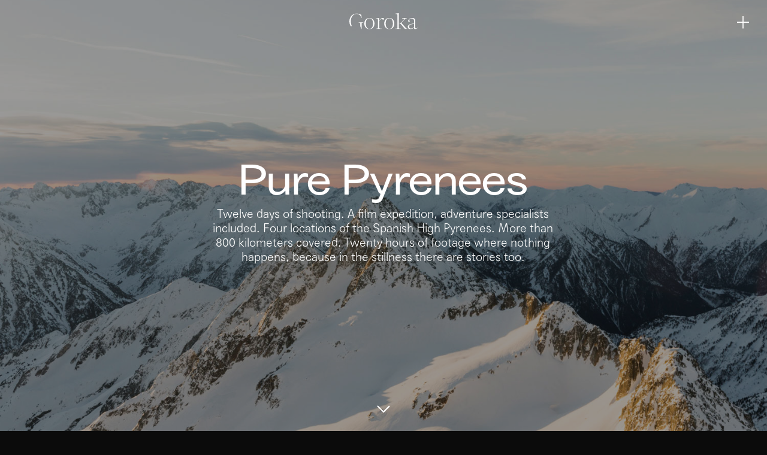

--- FILE ---
content_type: text/html; charset=UTF-8
request_url: https://www.goroka.tv/project/purepyrenees/
body_size: 9407
content:
<!doctype html>
<html lang="en-US" class="no-js">

	<head>
		<meta charset="UTF-8">
		<title>
			Goroka			 : 			Pure Pyrenees &mdash; Goroka		</title>

		<link href="//www.google-analytics.com" rel="dns-prefetch">
		<link href="https://www.goroka.tv/wp-content/themes/goroka_2020/img/icons/goroka_favicon_transparente/favicon-32x32.png" rel="shortcut icon">

		<meta http-equiv="X-UA-Compatible" content="IE=edge,chrome=1">
		<meta name="viewport" content="user-scalable=no, initial-scale=1, maximum-scale=1, minimum-scale=1, width=device-width, height=device-height, target-densitydpi=device-dpi" />
		<meta name="description" content="Goroka is a Barcelona-based creative production company. We conceptualise and create new contents with the objective to produce outstanding material that upgrade our clients&#039; communications.">
		<meta name='robots' content='index, follow, max-image-preview:large, max-snippet:-1, max-video-preview:-1' />
<link rel="alternate" hreflang="en" href="https://www.goroka.tv/project/purepyrenees/" />
<link rel="alternate" hreflang="es" href="https://www.goroka.tv/es/project/veri-small/" />
<link rel="alternate" hreflang="ca" href="https://www.goroka.tv/ca/project/veri-small/" />
<link rel="alternate" hreflang="x-default" href="https://www.goroka.tv/project/purepyrenees/" />
<script id="cookieyes" type="text/javascript" src="https://cdn-cookieyes.com/client_data/da16207928a57946901d9e68/script.js"></script>
	<!-- This site is optimized with the Yoast SEO plugin v20.11 - https://yoast.com/wordpress/plugins/seo/ -->
	<link rel="canonical" href="https://www.goroka.tv/project/purepyrenees/" />
	<meta property="og:locale" content="en_US" />
	<meta property="og:type" content="article" />
	<meta property="og:title" content="Pure Pyrenees &mdash; Goroka" />
	<meta property="og:url" content="https://www.goroka.tv/project/purepyrenees/" />
	<meta property="og:site_name" content="Goroka" />
	<meta property="article:publisher" content="https://www.facebook.com/goroka" />
	<meta property="article:modified_time" content="2022-01-21T16:00:06+00:00" />
	<meta property="og:image" content="https://www.goroka.tv/wp-content/uploads/2018/06/VERI3147.jpg" />
	<meta property="og:image:width" content="1500" />
	<meta property="og:image:height" content="1000" />
	<meta property="og:image:type" content="image/jpeg" />
	<meta name="twitter:card" content="summary_large_image" />
	<meta name="twitter:site" content="@goroka" />
	<script type="application/ld+json" class="yoast-schema-graph">{"@context":"https://schema.org","@graph":[{"@type":"WebPage","@id":"https://www.goroka.tv/project/purepyrenees/","url":"https://www.goroka.tv/project/purepyrenees/","name":"Pure Pyrenees &mdash; Goroka","isPartOf":{"@id":"https://www.goroka.tv/#website"},"primaryImageOfPage":{"@id":"https://www.goroka.tv/project/purepyrenees/#primaryimage"},"image":{"@id":"https://www.goroka.tv/project/purepyrenees/#primaryimage"},"thumbnailUrl":"https://www.goroka.tv/wp-content/uploads/2018/06/VERI3147.jpg","datePublished":"2018-06-21T11:35:59+00:00","dateModified":"2022-01-21T16:00:06+00:00","breadcrumb":{"@id":"https://www.goroka.tv/project/purepyrenees/#breadcrumb"},"inLanguage":"en-US","potentialAction":[{"@type":"ReadAction","target":["https://www.goroka.tv/project/purepyrenees/"]}]},{"@type":"ImageObject","inLanguage":"en-US","@id":"https://www.goroka.tv/project/purepyrenees/#primaryimage","url":"https://www.goroka.tv/wp-content/uploads/2018/06/VERI3147.jpg","contentUrl":"https://www.goroka.tv/wp-content/uploads/2018/06/VERI3147.jpg","width":1500,"height":1000},{"@type":"BreadcrumbList","@id":"https://www.goroka.tv/project/purepyrenees/#breadcrumb","itemListElement":[{"@type":"ListItem","position":1,"name":"Home","item":"https://www.goroka.tv/"},{"@type":"ListItem","position":2,"name":"Projects","item":"https://www.goroka.tv/project/"},{"@type":"ListItem","position":3,"name":"Pure Pyrenees"}]},{"@type":"WebSite","@id":"https://www.goroka.tv/#website","url":"https://www.goroka.tv/","name":"Goroka","description":"Goroka is a Barcelona-based creative production company. We conceptualise and create new contents with the objective to produce outstanding material that upgrade our clients&#039; communications.","publisher":{"@id":"https://www.goroka.tv/#organization"},"potentialAction":[{"@type":"SearchAction","target":{"@type":"EntryPoint","urlTemplate":"https://www.goroka.tv/?s={search_term_string}"},"query-input":"required name=search_term_string"}],"inLanguage":"en-US"},{"@type":"Organization","@id":"https://www.goroka.tv/#organization","name":"Goroka","url":"https://www.goroka.tv/","logo":{"@type":"ImageObject","inLanguage":"en-US","@id":"https://www.goroka.tv/#/schema/logo/image/","url":"https://www.goroka.tv/wp-content/uploads/2017/05/logo.png","contentUrl":"https://www.goroka.tv/wp-content/uploads/2017/05/logo.png","width":911,"height":218,"caption":"Goroka"},"image":{"@id":"https://www.goroka.tv/#/schema/logo/image/"},"sameAs":["https://www.facebook.com/goroka","https://twitter.com/goroka","http://wearegoroka","https://www.linkedin.com/company/goroka"]}]}</script>
	<!-- / Yoast SEO plugin. -->


<link rel='dns-prefetch' href='//netdna.bootstrapcdn.com' />
<script type="text/javascript">
window._wpemojiSettings = {"baseUrl":"https:\/\/s.w.org\/images\/core\/emoji\/14.0.0\/72x72\/","ext":".png","svgUrl":"https:\/\/s.w.org\/images\/core\/emoji\/14.0.0\/svg\/","svgExt":".svg","source":{"concatemoji":"https:\/\/www.goroka.tv\/wp-includes\/js\/wp-emoji-release.min.js?ver=bf243284e9ea3525c16f61f30eaca1ce"}};
/*! This file is auto-generated */
!function(e,a,t){var n,r,o,i=a.createElement("canvas"),p=i.getContext&&i.getContext("2d");function s(e,t){p.clearRect(0,0,i.width,i.height),p.fillText(e,0,0);e=i.toDataURL();return p.clearRect(0,0,i.width,i.height),p.fillText(t,0,0),e===i.toDataURL()}function c(e){var t=a.createElement("script");t.src=e,t.defer=t.type="text/javascript",a.getElementsByTagName("head")[0].appendChild(t)}for(o=Array("flag","emoji"),t.supports={everything:!0,everythingExceptFlag:!0},r=0;r<o.length;r++)t.supports[o[r]]=function(e){if(p&&p.fillText)switch(p.textBaseline="top",p.font="600 32px Arial",e){case"flag":return s("\ud83c\udff3\ufe0f\u200d\u26a7\ufe0f","\ud83c\udff3\ufe0f\u200b\u26a7\ufe0f")?!1:!s("\ud83c\uddfa\ud83c\uddf3","\ud83c\uddfa\u200b\ud83c\uddf3")&&!s("\ud83c\udff4\udb40\udc67\udb40\udc62\udb40\udc65\udb40\udc6e\udb40\udc67\udb40\udc7f","\ud83c\udff4\u200b\udb40\udc67\u200b\udb40\udc62\u200b\udb40\udc65\u200b\udb40\udc6e\u200b\udb40\udc67\u200b\udb40\udc7f");case"emoji":return!s("\ud83e\udef1\ud83c\udffb\u200d\ud83e\udef2\ud83c\udfff","\ud83e\udef1\ud83c\udffb\u200b\ud83e\udef2\ud83c\udfff")}return!1}(o[r]),t.supports.everything=t.supports.everything&&t.supports[o[r]],"flag"!==o[r]&&(t.supports.everythingExceptFlag=t.supports.everythingExceptFlag&&t.supports[o[r]]);t.supports.everythingExceptFlag=t.supports.everythingExceptFlag&&!t.supports.flag,t.DOMReady=!1,t.readyCallback=function(){t.DOMReady=!0},t.supports.everything||(n=function(){t.readyCallback()},a.addEventListener?(a.addEventListener("DOMContentLoaded",n,!1),e.addEventListener("load",n,!1)):(e.attachEvent("onload",n),a.attachEvent("onreadystatechange",function(){"complete"===a.readyState&&t.readyCallback()})),(e=t.source||{}).concatemoji?c(e.concatemoji):e.wpemoji&&e.twemoji&&(c(e.twemoji),c(e.wpemoji)))}(window,document,window._wpemojiSettings);
</script>
<style type="text/css">
img.wp-smiley,
img.emoji {
	display: inline !important;
	border: none !important;
	box-shadow: none !important;
	height: 1em !important;
	width: 1em !important;
	margin: 0 0.07em !important;
	vertical-align: -0.1em !important;
	background: none !important;
	padding: 0 !important;
}
</style>
	<link rel='stylesheet' id='wp-block-library-css' href='https://www.goroka.tv/wp-includes/css/dist/block-library/style.min.css?ver=bf243284e9ea3525c16f61f30eaca1ce' media='all' />
<link rel='stylesheet' id='classic-theme-styles-css' href='https://www.goroka.tv/wp-includes/css/classic-themes.min.css?ver=bf243284e9ea3525c16f61f30eaca1ce' media='all' />
<style id='global-styles-inline-css' type='text/css'>
body{--wp--preset--color--black: #000000;--wp--preset--color--cyan-bluish-gray: #abb8c3;--wp--preset--color--white: #ffffff;--wp--preset--color--pale-pink: #f78da7;--wp--preset--color--vivid-red: #cf2e2e;--wp--preset--color--luminous-vivid-orange: #ff6900;--wp--preset--color--luminous-vivid-amber: #fcb900;--wp--preset--color--light-green-cyan: #7bdcb5;--wp--preset--color--vivid-green-cyan: #00d084;--wp--preset--color--pale-cyan-blue: #8ed1fc;--wp--preset--color--vivid-cyan-blue: #0693e3;--wp--preset--color--vivid-purple: #9b51e0;--wp--preset--gradient--vivid-cyan-blue-to-vivid-purple: linear-gradient(135deg,rgba(6,147,227,1) 0%,rgb(155,81,224) 100%);--wp--preset--gradient--light-green-cyan-to-vivid-green-cyan: linear-gradient(135deg,rgb(122,220,180) 0%,rgb(0,208,130) 100%);--wp--preset--gradient--luminous-vivid-amber-to-luminous-vivid-orange: linear-gradient(135deg,rgba(252,185,0,1) 0%,rgba(255,105,0,1) 100%);--wp--preset--gradient--luminous-vivid-orange-to-vivid-red: linear-gradient(135deg,rgba(255,105,0,1) 0%,rgb(207,46,46) 100%);--wp--preset--gradient--very-light-gray-to-cyan-bluish-gray: linear-gradient(135deg,rgb(238,238,238) 0%,rgb(169,184,195) 100%);--wp--preset--gradient--cool-to-warm-spectrum: linear-gradient(135deg,rgb(74,234,220) 0%,rgb(151,120,209) 20%,rgb(207,42,186) 40%,rgb(238,44,130) 60%,rgb(251,105,98) 80%,rgb(254,248,76) 100%);--wp--preset--gradient--blush-light-purple: linear-gradient(135deg,rgb(255,206,236) 0%,rgb(152,150,240) 100%);--wp--preset--gradient--blush-bordeaux: linear-gradient(135deg,rgb(254,205,165) 0%,rgb(254,45,45) 50%,rgb(107,0,62) 100%);--wp--preset--gradient--luminous-dusk: linear-gradient(135deg,rgb(255,203,112) 0%,rgb(199,81,192) 50%,rgb(65,88,208) 100%);--wp--preset--gradient--pale-ocean: linear-gradient(135deg,rgb(255,245,203) 0%,rgb(182,227,212) 50%,rgb(51,167,181) 100%);--wp--preset--gradient--electric-grass: linear-gradient(135deg,rgb(202,248,128) 0%,rgb(113,206,126) 100%);--wp--preset--gradient--midnight: linear-gradient(135deg,rgb(2,3,129) 0%,rgb(40,116,252) 100%);--wp--preset--duotone--dark-grayscale: url('#wp-duotone-dark-grayscale');--wp--preset--duotone--grayscale: url('#wp-duotone-grayscale');--wp--preset--duotone--purple-yellow: url('#wp-duotone-purple-yellow');--wp--preset--duotone--blue-red: url('#wp-duotone-blue-red');--wp--preset--duotone--midnight: url('#wp-duotone-midnight');--wp--preset--duotone--magenta-yellow: url('#wp-duotone-magenta-yellow');--wp--preset--duotone--purple-green: url('#wp-duotone-purple-green');--wp--preset--duotone--blue-orange: url('#wp-duotone-blue-orange');--wp--preset--font-size--small: 13px;--wp--preset--font-size--medium: 20px;--wp--preset--font-size--large: 36px;--wp--preset--font-size--x-large: 42px;--wp--preset--spacing--20: 0.44rem;--wp--preset--spacing--30: 0.67rem;--wp--preset--spacing--40: 1rem;--wp--preset--spacing--50: 1.5rem;--wp--preset--spacing--60: 2.25rem;--wp--preset--spacing--70: 3.38rem;--wp--preset--spacing--80: 5.06rem;--wp--preset--shadow--natural: 6px 6px 9px rgba(0, 0, 0, 0.2);--wp--preset--shadow--deep: 12px 12px 50px rgba(0, 0, 0, 0.4);--wp--preset--shadow--sharp: 6px 6px 0px rgba(0, 0, 0, 0.2);--wp--preset--shadow--outlined: 6px 6px 0px -3px rgba(255, 255, 255, 1), 6px 6px rgba(0, 0, 0, 1);--wp--preset--shadow--crisp: 6px 6px 0px rgba(0, 0, 0, 1);}:where(.is-layout-flex){gap: 0.5em;}body .is-layout-flow > .alignleft{float: left;margin-inline-start: 0;margin-inline-end: 2em;}body .is-layout-flow > .alignright{float: right;margin-inline-start: 2em;margin-inline-end: 0;}body .is-layout-flow > .aligncenter{margin-left: auto !important;margin-right: auto !important;}body .is-layout-constrained > .alignleft{float: left;margin-inline-start: 0;margin-inline-end: 2em;}body .is-layout-constrained > .alignright{float: right;margin-inline-start: 2em;margin-inline-end: 0;}body .is-layout-constrained > .aligncenter{margin-left: auto !important;margin-right: auto !important;}body .is-layout-constrained > :where(:not(.alignleft):not(.alignright):not(.alignfull)){max-width: var(--wp--style--global--content-size);margin-left: auto !important;margin-right: auto !important;}body .is-layout-constrained > .alignwide{max-width: var(--wp--style--global--wide-size);}body .is-layout-flex{display: flex;}body .is-layout-flex{flex-wrap: wrap;align-items: center;}body .is-layout-flex > *{margin: 0;}:where(.wp-block-columns.is-layout-flex){gap: 2em;}.has-black-color{color: var(--wp--preset--color--black) !important;}.has-cyan-bluish-gray-color{color: var(--wp--preset--color--cyan-bluish-gray) !important;}.has-white-color{color: var(--wp--preset--color--white) !important;}.has-pale-pink-color{color: var(--wp--preset--color--pale-pink) !important;}.has-vivid-red-color{color: var(--wp--preset--color--vivid-red) !important;}.has-luminous-vivid-orange-color{color: var(--wp--preset--color--luminous-vivid-orange) !important;}.has-luminous-vivid-amber-color{color: var(--wp--preset--color--luminous-vivid-amber) !important;}.has-light-green-cyan-color{color: var(--wp--preset--color--light-green-cyan) !important;}.has-vivid-green-cyan-color{color: var(--wp--preset--color--vivid-green-cyan) !important;}.has-pale-cyan-blue-color{color: var(--wp--preset--color--pale-cyan-blue) !important;}.has-vivid-cyan-blue-color{color: var(--wp--preset--color--vivid-cyan-blue) !important;}.has-vivid-purple-color{color: var(--wp--preset--color--vivid-purple) !important;}.has-black-background-color{background-color: var(--wp--preset--color--black) !important;}.has-cyan-bluish-gray-background-color{background-color: var(--wp--preset--color--cyan-bluish-gray) !important;}.has-white-background-color{background-color: var(--wp--preset--color--white) !important;}.has-pale-pink-background-color{background-color: var(--wp--preset--color--pale-pink) !important;}.has-vivid-red-background-color{background-color: var(--wp--preset--color--vivid-red) !important;}.has-luminous-vivid-orange-background-color{background-color: var(--wp--preset--color--luminous-vivid-orange) !important;}.has-luminous-vivid-amber-background-color{background-color: var(--wp--preset--color--luminous-vivid-amber) !important;}.has-light-green-cyan-background-color{background-color: var(--wp--preset--color--light-green-cyan) !important;}.has-vivid-green-cyan-background-color{background-color: var(--wp--preset--color--vivid-green-cyan) !important;}.has-pale-cyan-blue-background-color{background-color: var(--wp--preset--color--pale-cyan-blue) !important;}.has-vivid-cyan-blue-background-color{background-color: var(--wp--preset--color--vivid-cyan-blue) !important;}.has-vivid-purple-background-color{background-color: var(--wp--preset--color--vivid-purple) !important;}.has-black-border-color{border-color: var(--wp--preset--color--black) !important;}.has-cyan-bluish-gray-border-color{border-color: var(--wp--preset--color--cyan-bluish-gray) !important;}.has-white-border-color{border-color: var(--wp--preset--color--white) !important;}.has-pale-pink-border-color{border-color: var(--wp--preset--color--pale-pink) !important;}.has-vivid-red-border-color{border-color: var(--wp--preset--color--vivid-red) !important;}.has-luminous-vivid-orange-border-color{border-color: var(--wp--preset--color--luminous-vivid-orange) !important;}.has-luminous-vivid-amber-border-color{border-color: var(--wp--preset--color--luminous-vivid-amber) !important;}.has-light-green-cyan-border-color{border-color: var(--wp--preset--color--light-green-cyan) !important;}.has-vivid-green-cyan-border-color{border-color: var(--wp--preset--color--vivid-green-cyan) !important;}.has-pale-cyan-blue-border-color{border-color: var(--wp--preset--color--pale-cyan-blue) !important;}.has-vivid-cyan-blue-border-color{border-color: var(--wp--preset--color--vivid-cyan-blue) !important;}.has-vivid-purple-border-color{border-color: var(--wp--preset--color--vivid-purple) !important;}.has-vivid-cyan-blue-to-vivid-purple-gradient-background{background: var(--wp--preset--gradient--vivid-cyan-blue-to-vivid-purple) !important;}.has-light-green-cyan-to-vivid-green-cyan-gradient-background{background: var(--wp--preset--gradient--light-green-cyan-to-vivid-green-cyan) !important;}.has-luminous-vivid-amber-to-luminous-vivid-orange-gradient-background{background: var(--wp--preset--gradient--luminous-vivid-amber-to-luminous-vivid-orange) !important;}.has-luminous-vivid-orange-to-vivid-red-gradient-background{background: var(--wp--preset--gradient--luminous-vivid-orange-to-vivid-red) !important;}.has-very-light-gray-to-cyan-bluish-gray-gradient-background{background: var(--wp--preset--gradient--very-light-gray-to-cyan-bluish-gray) !important;}.has-cool-to-warm-spectrum-gradient-background{background: var(--wp--preset--gradient--cool-to-warm-spectrum) !important;}.has-blush-light-purple-gradient-background{background: var(--wp--preset--gradient--blush-light-purple) !important;}.has-blush-bordeaux-gradient-background{background: var(--wp--preset--gradient--blush-bordeaux) !important;}.has-luminous-dusk-gradient-background{background: var(--wp--preset--gradient--luminous-dusk) !important;}.has-pale-ocean-gradient-background{background: var(--wp--preset--gradient--pale-ocean) !important;}.has-electric-grass-gradient-background{background: var(--wp--preset--gradient--electric-grass) !important;}.has-midnight-gradient-background{background: var(--wp--preset--gradient--midnight) !important;}.has-small-font-size{font-size: var(--wp--preset--font-size--small) !important;}.has-medium-font-size{font-size: var(--wp--preset--font-size--medium) !important;}.has-large-font-size{font-size: var(--wp--preset--font-size--large) !important;}.has-x-large-font-size{font-size: var(--wp--preset--font-size--x-large) !important;}
.wp-block-navigation a:where(:not(.wp-element-button)){color: inherit;}
:where(.wp-block-columns.is-layout-flex){gap: 2em;}
.wp-block-pullquote{font-size: 1.5em;line-height: 1.6;}
</style>
<link rel='stylesheet' id='wpml-blocks-css' href='https://www.goroka.tv/wp-content/plugins/sitepress-multilingual-cms/dist/css/blocks/styles.css?ver=4.6.4' media='all' />
<link rel='stylesheet' id='cms-navigation-style-base-css' href='https://www.goroka.tv/wp-content/plugins/wpml-cms-nav/res/css/cms-navigation-base.css?ver=1.5.5' media='screen' />
<link rel='stylesheet' id='cms-navigation-style-css' href='https://www.goroka.tv/wp-content/plugins/wpml-cms-nav/res/css/cms-navigation.css?ver=1.5.5' media='screen' />
<link rel='stylesheet' id='normalize-css' href='https://www.goroka.tv/wp-content/themes/goroka_2020/css/normalize.css?ver=1.0' media='all' />
<link rel='stylesheet' id='bootstrap-css' href='https://www.goroka.tv/wp-content/themes/goroka_2020/css/bootstrap/bootstrap.min.css?ver=3.3.5' media='all' />
<link rel='stylesheet' id='styles-css' href='https://www.goroka.tv/wp-content/themes/goroka_2020/css/style.css?1769660072&#038;ver=1.0' media='all' />
<link rel='stylesheet' id='fontawesome-css' href='//netdna.bootstrapcdn.com/font-awesome/latest/css/font-awesome.css?ver=1.3.9' media='all' />
		<style>
			/* Accessible for screen readers but hidden from view */
			.fa-hidden { position:absolute; left:-10000px; top:auto; width:1px; height:1px; overflow:hidden; }
			.rtl .fa-hidden { left:10000px; }
			.fa-showtext { margin-right: 5px; }
		</style>
		<script type='text/javascript' src='https://ajax.googleapis.com/ajax/libs/jquery/1.11.3/jquery.min.js?ver=1.11.3' id='jquery-js'></script>
<script type='text/javascript' src='https://www.goroka.tv/wp-content/themes/goroka_2020/js/lib/conditionizr-4.3.0.min.js?ver=4.3.0' id='conditionizr-js'></script>
<script type='text/javascript' src='https://www.goroka.tv/wp-content/themes/goroka_2020/js/lib/modernizr-2.7.1.min.js?ver=2.7.1' id='modernizr-js'></script>
<script type='text/javascript' src='https://www.goroka.tv/wp-content/themes/goroka_2020/js/scripts.js?1769660072' id='scripts-js'></script>
<script type='text/javascript' src='https://www.goroka.tv/wp-content/themes/goroka_2020/js/lib/idletimer.min.js?ver=bf243284e9ea3525c16f61f30eaca1ce' id='idletimer-js'></script>
<script type='text/javascript' src='https://www.goroka.tv/wp-content/themes/goroka_2020/js/lib/bxslider.min.js' id='bxslider-js'></script>
<script type='text/javascript' src='https://www.goroka.tv/wp-content/themes/goroka_2020/js/lib/bxslider/jquery.fitvids.js' id='fitvids-js'></script>
<script type='text/javascript' src='https://www.goroka.tv/wp-content/themes/goroka_2020/js/singular.js' id='singular-js'></script>
<script type='text/javascript' src='https://www.goroka.tv/wp-content/themes/goroka_2020/js/lib/fancybox/jquery.fancybox.min.js' id='fancybox-js'></script>
<link rel="https://api.w.org/" href="https://www.goroka.tv/wp-json/" /><link rel="alternate" type="application/json+oembed" href="https://www.goroka.tv/wp-json/oembed/1.0/embed?url=https%3A%2F%2Fwww.goroka.tv%2Fproject%2Fpurepyrenees%2F" />
<link rel="alternate" type="text/xml+oembed" href="https://www.goroka.tv/wp-json/oembed/1.0/embed?url=https%3A%2F%2Fwww.goroka.tv%2Fproject%2Fpurepyrenees%2F&#038;format=xml" />
<meta name="generator" content="WPML ver:4.6.4 stt:8,1,2;" />

		<script>
			conditionizr.config({
				assets: 'https://www.goroka.tv/wp-content/themes/goroka_2020',
				tests: {}
			});
		</script>
	</head>

	<body data-rsssl=1 class="project-template-default single single-project postid-2230 purepyrenees">
		<div class="header" role="banner">
			<div class=""></div>
			<div class="logo">
				<a href="https://www.goroka.tv"><img src="https://www.goroka.tv/wp-content/themes/goroka_2020/img/logo.svg" alt="Goroka"></a>
			</div>
			<div class="btn-menu">
				<img src="https://www.goroka.tv/wp-content/themes/goroka_2020/img/icons/mas.svg" alt="Menu" class="btn-mas">
			</div>
		</div>
		<!-- wrapper -->
		<div class="wrapper">

<div class="main" id="single-project" role="main">
	<div class="main-container">

			<div class="cabecera-project active">
			<div class="fondo">
							</div>
			<div class="cartela contenido">
				<div class="imagen-fondo" style="background-image:url(https://www.goroka.tv/wp-content/uploads/2018/06/VERI3147.jpg)">

				</div>
				<div class="cartela-container">
					<div class="titular">
						Pure Pyrenees					</div>
					<div class="texto-small">
						<p>Twelve days of shooting. A film expedition, adventure specialists included. Four locations of the Spanish High Pyrenees. More than 800 kilometers covered. Twenty hours of footage where nothing happens, because in the stillness there are stories too.  </p>
					</div>
					<div class="botones botones-hover hidden">
						<div class="play">
							<span>
								<svg id="btn-pause" width="6px" height="11px" viewBox="49 14 6 11" version="1.1" xmlns="http://www.w3.org/2000/svg" xmlns:xlink="http://www.w3.org/1999/xlink">
									<desc></desc>
									<defs></defs>
									<rect id="Rectangle-2" stroke="none" fill="#FFFFFF" fill-rule="nonzero" x="49" y="14" width="2" height="11"></rect>
									<rect id="Rectangle-2-Copy" stroke="none" fill="#FFFFFF" fill-rule="nonzero" x="53" y="14" width="2" height="11"></rect>
								</svg>
								<svg id="btn-play" width="11px" height="11px" viewBox="612 544 11 11" version="1.1" xmlns="http://www.w3.org/2000/svg" xmlns:xlink="http://www.w3.org/1999/xlink">
									<desc></desc>
									<defs></defs>
									<polygon id="Triangle" stroke="none" fill="#FFFFFF" fill-rule="evenodd" points="612 555 612 544 623 549.5"></polygon>
								</svg>
								<span class="tiempo">Play video</span>
							</span>
						</div>
					</div>
				</div>

			</div>

			<div class="creditos">
							</div>

			<div class="scroll-down">
				<span><img src="https://www.goroka.tv/wp-content/themes/goroka_2020/img/icons/flecha-abajo.svg" alt="Scroll down" class="flecha"></span>
			</div>

		</div>

		<div class="contenido-project">
			<div class="back hidden">
				<a href="https://www.goroka.tv/project/">Back</a>
			</div>
			<div class="bloques">
				<div class="bloque bloque-fadee bloque-texto clear" id="bloque-0"><div class="titulo-bloque"><p>Nature is slow, but never boring. These four stories are the visual equivalent of taking a very long, deep breath.</p>
</div><div class="texto-bloque"></div></div><div class="bloque bloque-fadee bloque-video clear" id="bloque-1"><div class="video-container"><iframe src="https://player.vimeo.com/video/276005722?dnt=1&amp;app_id=122963" width="640" height="360" frameborder="0" allow="autoplay; fullscreen; picture-in-picture; clipboard-write; encrypted-media; web-share" referrerpolicy="strict-origin-when-cross-origin"></iframe></div><div class="pie"><p>&#8220;Pure Pyrenees&#8221; The full story explained in one minute</p>
</div></div><div class="bloque bloque-fadee bloque-texto clear" id="bloque-2"><div class="titulo-bloque"></div><div class="texto-bloque"><p id="m_-1502540352185088882gmail-docs-internal-guid-3d1f331b-224e-e3ab-4de9-9dc0c9ff3010" dir="ltr">The four pieces campaign follows the same structure: one single take, ambient sound, no editing, no retouching, no cheating.</p>
<p dir="ltr">The weather conditions during the filming were extreme; they coincided with the biggest snowfall of the year. The remote locations, which were very difficult to reach, required helicopters, trekking or snowmobiling, and shooting with experts.</p>
</div></div><div class="bloque bloque-fadee bloque-video clear" id="bloque-3"><div class="video-container"><iframe src="https://player.vimeo.com/video/276005808?dnt=1&amp;app_id=122963" width="640" height="360" frameborder="0" allow="autoplay; fullscreen; picture-in-picture; clipboard-write; encrypted-media; web-share" referrerpolicy="strict-origin-when-cross-origin"></iframe></div><div class="pie"><p>&#8220;Pure Pyrenees River&#8221; TV Commercial 45&#8243;</p>
</div></div><div class="bloque bloque-fadee bloque-video clear" id="bloque-4"><div class="video-container"><iframe src="https://player.vimeo.com/video/276005862?dnt=1&amp;app_id=122963" width="640" height="360" frameborder="0" allow="autoplay; fullscreen; picture-in-picture; clipboard-write; encrypted-media; web-share" referrerpolicy="strict-origin-when-cross-origin"></iframe></div><div class="pie"><p>&#8220;Pure Pyrenees Snowfall&#8221; TV Commercial 45&#8243;</p>
</div></div><div class="bloque bloque-fadee bloque-video clear" id="bloque-5"><div class="video-container"><iframe src="https://player.vimeo.com/video/276005955?dnt=1&amp;app_id=122963" width="640" height="360" frameborder="0" allow="autoplay; fullscreen; picture-in-picture; clipboard-write; encrypted-media; web-share" referrerpolicy="strict-origin-when-cross-origin"></iframe></div><div class="pie"><p>&#8220;Pure Pyrenees Chamois&#8221; TV Commercial 45&#8243;</p>
</div></div><div class="bloque bloque-fadee bloque-texto clear" id="bloque-6"><div class="titulo-bloque"></div><div class="texto-bloque"><p>There are no actors, voice-over, or spectacular effects. The objective is to give all the protagonism to nature, to its beauty and purity.</p>
<p>Even if we do not perceive them immediately, nature hides infinite stories and plots.</p>
</div></div><div class="bloque bloque-fadee bloque-galeria margenes clear" id="bloque-7"><div class="slider"><div class="slider-container"><div class="imagen"><img width="1500" height="1000" src="https://www.goroka.tv/wp-content/uploads/2018/06/VERI3618.jpg" class="attachment-full size-full" alt="" decoding="async" loading="lazy" srcset="https://www.goroka.tv/wp-content/uploads/2018/06/VERI3618.jpg 1500w, https://www.goroka.tv/wp-content/uploads/2018/06/VERI3618-250x167.jpg 250w, https://www.goroka.tv/wp-content/uploads/2018/06/VERI3618-768x512.jpg 768w, https://www.goroka.tv/wp-content/uploads/2018/06/VERI3618-700x467.jpg 700w, https://www.goroka.tv/wp-content/uploads/2018/06/VERI3618-120x80.jpg 120w" sizes="(max-width: 1500px) 100vw, 1500px" /></div><div class="imagen"><img width="1500" height="1000" src="https://www.goroka.tv/wp-content/uploads/2018/06/VERI3363.jpg" class="attachment-full size-full" alt="" decoding="async" loading="lazy" srcset="https://www.goroka.tv/wp-content/uploads/2018/06/VERI3363.jpg 1500w, https://www.goroka.tv/wp-content/uploads/2018/06/VERI3363-250x167.jpg 250w, https://www.goroka.tv/wp-content/uploads/2018/06/VERI3363-768x512.jpg 768w, https://www.goroka.tv/wp-content/uploads/2018/06/VERI3363-700x467.jpg 700w, https://www.goroka.tv/wp-content/uploads/2018/06/VERI3363-120x80.jpg 120w" sizes="(max-width: 1500px) 100vw, 1500px" /></div><div class="imagen"><img width="1500" height="1000" src="https://www.goroka.tv/wp-content/uploads/2018/06/VERI3163-1.jpg" class="attachment-full size-full" alt="" decoding="async" loading="lazy" srcset="https://www.goroka.tv/wp-content/uploads/2018/06/VERI3163-1.jpg 1500w, https://www.goroka.tv/wp-content/uploads/2018/06/VERI3163-1-250x167.jpg 250w, https://www.goroka.tv/wp-content/uploads/2018/06/VERI3163-1-768x512.jpg 768w, https://www.goroka.tv/wp-content/uploads/2018/06/VERI3163-1-700x467.jpg 700w, https://www.goroka.tv/wp-content/uploads/2018/06/VERI3163-1-120x80.jpg 120w" sizes="(max-width: 1500px) 100vw, 1500px" /></div><div class="imagen"><img width="1500" height="1000" src="https://www.goroka.tv/wp-content/uploads/2018/06/VERI3106.jpg" class="attachment-full size-full" alt="" decoding="async" loading="lazy" srcset="https://www.goroka.tv/wp-content/uploads/2018/06/VERI3106.jpg 1500w, https://www.goroka.tv/wp-content/uploads/2018/06/VERI3106-250x167.jpg 250w, https://www.goroka.tv/wp-content/uploads/2018/06/VERI3106-768x512.jpg 768w, https://www.goroka.tv/wp-content/uploads/2018/06/VERI3106-700x467.jpg 700w, https://www.goroka.tv/wp-content/uploads/2018/06/VERI3106-120x80.jpg 120w" sizes="(max-width: 1500px) 100vw, 1500px" /></div><div class="imagen"><img width="5184" height="3456" src="https://www.goroka.tv/wp-content/uploads/2018/06/024I1947a-1.jpg" class="attachment-full size-full" alt="" decoding="async" loading="lazy" srcset="https://www.goroka.tv/wp-content/uploads/2018/06/024I1947a-1.jpg 5184w, https://www.goroka.tv/wp-content/uploads/2018/06/024I1947a-1-250x167.jpg 250w, https://www.goroka.tv/wp-content/uploads/2018/06/024I1947a-1-768x512.jpg 768w, https://www.goroka.tv/wp-content/uploads/2018/06/024I1947a-1-700x467.jpg 700w, https://www.goroka.tv/wp-content/uploads/2018/06/024I1947a-1-120x80.jpg 120w" sizes="(max-width: 5184px) 100vw, 5184px" /></div><div class="imagen"><img width="1500" height="1000" src="https://www.goroka.tv/wp-content/uploads/2018/06/VERI3429.jpg" class="attachment-full size-full" alt="" decoding="async" loading="lazy" srcset="https://www.goroka.tv/wp-content/uploads/2018/06/VERI3429.jpg 1500w, https://www.goroka.tv/wp-content/uploads/2018/06/VERI3429-250x167.jpg 250w, https://www.goroka.tv/wp-content/uploads/2018/06/VERI3429-768x512.jpg 768w, https://www.goroka.tv/wp-content/uploads/2018/06/VERI3429-700x467.jpg 700w, https://www.goroka.tv/wp-content/uploads/2018/06/VERI3429-120x80.jpg 120w" sizes="(max-width: 1500px) 100vw, 1500px" /></div><div class="imagen"><img width="1500" height="1000" src="https://www.goroka.tv/wp-content/uploads/2018/06/VERI3877.jpg" class="attachment-full size-full" alt="" decoding="async" loading="lazy" srcset="https://www.goroka.tv/wp-content/uploads/2018/06/VERI3877.jpg 1500w, https://www.goroka.tv/wp-content/uploads/2018/06/VERI3877-250x167.jpg 250w, https://www.goroka.tv/wp-content/uploads/2018/06/VERI3877-768x512.jpg 768w, https://www.goroka.tv/wp-content/uploads/2018/06/VERI3877-700x467.jpg 700w, https://www.goroka.tv/wp-content/uploads/2018/06/VERI3877-120x80.jpg 120w" sizes="(max-width: 1500px) 100vw, 1500px" /></div><div class="imagen"><img width="1500" height="1000" src="https://www.goroka.tv/wp-content/uploads/2018/06/VERI3523-min.jpg" class="attachment-full size-full" alt="" decoding="async" loading="lazy" srcset="https://www.goroka.tv/wp-content/uploads/2018/06/VERI3523-min.jpg 1500w, https://www.goroka.tv/wp-content/uploads/2018/06/VERI3523-min-250x167.jpg 250w, https://www.goroka.tv/wp-content/uploads/2018/06/VERI3523-min-768x512.jpg 768w, https://www.goroka.tv/wp-content/uploads/2018/06/VERI3523-min-700x467.jpg 700w, https://www.goroka.tv/wp-content/uploads/2018/06/VERI3523-min-120x80.jpg 120w" sizes="(max-width: 1500px) 100vw, 1500px" /></div><div class="imagen"><img width="1500" height="1000" src="https://www.goroka.tv/wp-content/uploads/2018/06/VERI2732.jpg" class="attachment-full size-full" alt="" decoding="async" loading="lazy" srcset="https://www.goroka.tv/wp-content/uploads/2018/06/VERI2732.jpg 1500w, https://www.goroka.tv/wp-content/uploads/2018/06/VERI2732-250x167.jpg 250w, https://www.goroka.tv/wp-content/uploads/2018/06/VERI2732-768x512.jpg 768w, https://www.goroka.tv/wp-content/uploads/2018/06/VERI2732-700x467.jpg 700w, https://www.goroka.tv/wp-content/uploads/2018/06/VERI2732-120x80.jpg 120w" sizes="(max-width: 1500px) 100vw, 1500px" /></div><div class="imagen"><img width="1500" height="1000" src="https://www.goroka.tv/wp-content/uploads/2018/06/VERI2895a.jpg" class="attachment-full size-full" alt="" decoding="async" loading="lazy" srcset="https://www.goroka.tv/wp-content/uploads/2018/06/VERI2895a.jpg 1500w, https://www.goroka.tv/wp-content/uploads/2018/06/VERI2895a-250x167.jpg 250w, https://www.goroka.tv/wp-content/uploads/2018/06/VERI2895a-768x512.jpg 768w, https://www.goroka.tv/wp-content/uploads/2018/06/VERI2895a-700x467.jpg 700w, https://www.goroka.tv/wp-content/uploads/2018/06/VERI2895a-120x80.jpg 120w" sizes="(max-width: 1500px) 100vw, 1500px" /></div></div></div></div><div class="bloque bloque-fadee bloque-texto clear" id="bloque-8"><div class="titulo-bloque"></div><div class="texto-bloque"><p>We also delivered a special 2-hour piece to be broadcast on television. <span id="m_-6607022932444447673gmail-docs-internal-guid-1c59d232-21fc-faf5-1404-24ae302df1e2">The slow TV format gives an unique experience, the feeling of being present in real time and space.</span></p>
</div></div><div class="bloque bloque-fadee bloque-video clear" id="bloque-9"><div class="video-container"><iframe title="Veri #PurPirineu - Alt. 1.996 m (Nevada) 1h 30min" width="640" height="360" src="https://www.youtube.com/embed/nLq429phkjg?feature=oembed" frameborder="0" allow="accelerometer; autoplay; clipboard-write; encrypted-media; gyroscope; picture-in-picture; web-share" referrerpolicy="strict-origin-when-cross-origin" allowfullscreen></iframe></div><div class="pie"><p>&#8220;Pure Pyrenees Slow TV&#8221; 1h 30min</p>
</div></div>
			</div>
		</div>

		<div class="footer-project bloque-fadee">
			<div class="creditos">
											</div>
			<div class="share"><ul><li><a target="_blank" href="https://www.facebook.com/sharer/sharer.php?u=https://www.goroka.tv/project/purepyrenees/" onclick="javascript:window.open(this.href,'', 'menubar=no,toolbar=no,resizable=yes,scrollbars=yes,height=600,width=600');return false;"><i class=" fa fa-facebook "></i></a></li><li><a target="_blank" href="https://twitter.com/home?status=Pure Pyreneeshttps://www.goroka.tv/project/purepyrenees/" onclick="javascript:window.open(this.href,'', 'menubar=no,toolbar=no,resizable=yes,scrollbars=yes,height=600,width=600');return false;"><i class=" fa fa-twitter "></i></a></li></ul></div>
		</div>
		<div class="back-top bloque-fadee">
			<img src="https://www.goroka.tv/wp-content/themes/goroka_2020/img/icons/flecha-arriba.svg" alt="Back to top" class="flecha">
			<span>Back to top</span>
		</div>


		
		<div class="related-projects bloque-fadee">
							<div class="related-project">
					<div class="imagen">
						<img src="https://www.goroka.tv/wp-content/uploads/2018/02/GOO_5008-700x700.jpg" class="attachment-square size-square wp-post-image" alt="" decoding="async" srcset="https://www.goroka.tv/wp-content/uploads/2018/02/GOO_5008-700x700.jpg 700w, https://www.goroka.tv/wp-content/uploads/2018/02/GOO_5008-150x150.jpg 150w" sizes="(max-width: 700px) 100vw, 700px" />					</div>
					<div class="cartela">

							<div class="cliente">Danone</div>
							<div class="titulo"><a href="https://www.goroka.tv/project/mi-primer-danone/" title="Extraordinaria normalidad">Extraordinaria normalidad</a></div>
							<div class="view-project">
								<a href="https://www.goroka.tv/project/mi-primer-danone/" title="Extraordinaria normalidad">View project</a>
							</div>

					</div>

				</div>
							<div class="related-project">
					<div class="imagen">
						<img src="https://www.goroka.tv/wp-content/uploads/2023/09/Luz_PORTADA_02-700x700.jpg" class="attachment-square size-square wp-post-image" alt="" decoding="async" loading="lazy" srcset="https://www.goroka.tv/wp-content/uploads/2023/09/Luz_PORTADA_02-700x700.jpg 700w, https://www.goroka.tv/wp-content/uploads/2023/09/Luz_PORTADA_02-150x150.jpg 150w" sizes="(max-width: 700px) 100vw, 700px" />					</div>
					<div class="cartela">

							<div class="cliente"></div>
							<div class="titulo"><a href="https://www.goroka.tv/project/a-true-crime-by-carles-porta/" title="Un true crime de Carles Porta">Un true crime de Carles Porta</a></div>
							<div class="view-project">
								<a href="https://www.goroka.tv/project/a-true-crime-by-carles-porta/" title="Un true crime de Carles Porta">View project</a>
							</div>

					</div>

				</div>
			


		</div>

	
	
	</div>
</div>



		</div>
		<!-- /wrapper -->

		<div id="footer" class="footer">
			<div class="cabecera-about">
				<div class="btn-projects">
					<a href="https://www.goroka.tv/project/">Projects</a>
				</div>
				<div class="btn-about">
					<a href="https://www.goroka.tv/about/">About</a>
				</div>
			</div>

			
				<div class="btn-menu btn_home">
					<img src="https://www.goroka.tv/wp-content/themes/goroka_2020/img/icons/mas.svg" alt="Menu" class="btn-mas">
				</div>

				<div class="nav" style="opacity:1; z-index: 11;">
					<div class="nav-container">
						<div class="menu">
							<ul id="menu-menu-principal-eng" class="menu"><li id="menu-item-2058" class="menu-item menu-item-type-post_type_archive menu-item-object-project menu-item-2058"><a href="https://www.goroka.tv/project/">Projects</a></li>
<li id="menu-item-1449" class="menu-item menu-item-type-post_type menu-item-object-page menu-item-1449"><a href="https://www.goroka.tv/about/">About</a></li>
<li id="menu-item-2194" class="menu-item menu-item-type-post_type menu-item-object-page menu-item-2194"><a href="https://www.goroka.tv/service/">Service</a></li>
</ul>							<ul class="contacto">
								<li>
									<a href="#" class="btn-contacto">Contact</a>
									<div class="datos-menu">
										<div class="col">
											<span><p><strong>Barcelona</strong><br />
C/ Pujades, 79, 08005<br />
+34 932 422 850</p>
</span>
										</div>
										<div class="col">
											<span></span>
										</div>
										<div class="col">
											<span><p><strong>Mail</strong><br />
<a href="mailto:info@goroka.tv">info@goroka.tv</a></p>
</span>
										</div>
									</div>
								</li>
							</ul>
						</div>
						<div class="nav-footer">
							<div class="izq">
							<ul id="menu-legal-en" class="menu"><li id="menu-item-4347" class="menu-item menu-item-type-post_type menu-item-object-page menu-item-4347"><a href="https://www.goroka.tv/legal-2/">Legal Notice</a></li>
<li id="menu-item-4346" class="menu-item menu-item-type-post_type menu-item-object-page menu-item-4346"><a href="https://www.goroka.tv/privacy-policy/">Privacy Policy</a></li>
<li id="menu-item-4345" class="menu-item menu-item-type-post_type menu-item-object-page menu-item-4345"><a href="https://www.goroka.tv/cookies/">Cookies Policy</a></li>
</ul>							</div>
							<div class="centro">
								
<div class="wpml-ls-statics-shortcode_actions wpml-ls wpml-ls-legacy-list-horizontal">
	<ul><li class="wpml-ls-slot-shortcode_actions wpml-ls-item wpml-ls-item-en wpml-ls-current-language wpml-ls-first-item wpml-ls-item-legacy-list-horizontal">
				<a href="https://www.goroka.tv/project/purepyrenees/" class="wpml-ls-link">
                    <span class="wpml-ls-native">En</span></a>
			</li><li class="wpml-ls-slot-shortcode_actions wpml-ls-item wpml-ls-item-es wpml-ls-item-legacy-list-horizontal">
				<a href="https://www.goroka.tv/es/project/veri-small/" class="wpml-ls-link">
                    <span class="wpml-ls-display">Es</span></a>
			</li><li class="wpml-ls-slot-shortcode_actions wpml-ls-item wpml-ls-item-ca wpml-ls-last-item wpml-ls-item-legacy-list-horizontal">
				<a href="https://www.goroka.tv/ca/project/veri-small/" class="wpml-ls-link">
                    <span class="wpml-ls-display">Ca</span></a>
			</li></ul>
</div>
							</div>
							<div class="der">
								&copy; 2026 Goroka							</div>

							<div class="datos-goroka visible-xs">
								<div class="datos-goroka">
									<div class="col">
										<span><p><strong>Barcelona</strong><br />
C/ Pujades, 79, 08005<br />
+34 932 422 850</p>
</span>
									</div>
									<div class="col">
										<span></span>
									</div>
									<div class="col">
										<span><p><strong>Mail</strong><br />
<a href="mailto:info@goroka.tv">info@goroka.tv</a></p>
</span>
									</div>
								</div>
							</div>

						</div>
					</div>
				</div>

				<!-- <div class="info-goroka">
					<div class="about">
											</div>
					<div class="datos-goroka">
						<div class="col">
							<span></span>
						</div>
						<div class="col">
							<span></span>
						</div>
						<div class="col">
							<span class="mail"></span>
						</div>
					</div>
				</div> -->

				
			<div class="copyright">
				&copy; 2026 Goroka<br/>
				<span class="creditos-web">
					Design by <a href="https://www.folchstudio.com/" target="_blank">Folch</a>.<br/>
					Developed by <a href="http://anton.feijoomontenegro.com/" target="_blank">Antón Feijoo-Montenegro</a>.
				</span>
			</div>
			<div class="redes-sociales">
							</div>
		</div>

		<div class="nav">
			<div class="nav-container">
				<div class="menu">
					<ul id="menu-menu-principal-eng-1" class="menu"><li class="menu-item menu-item-type-post_type_archive menu-item-object-project menu-item-2058"><a href="https://www.goroka.tv/project/">Projects</a></li>
<li class="menu-item menu-item-type-post_type menu-item-object-page menu-item-1449"><a href="https://www.goroka.tv/about/">About</a></li>
<li class="menu-item menu-item-type-post_type menu-item-object-page menu-item-2194"><a href="https://www.goroka.tv/service/">Service</a></li>
</ul>					<ul class="contacto">
						<li>
							<a href="#" class="btn-contacto">Contact</a>
							<div class="datos-menu">
								<div class="col">
									<span><p><strong>Barcelona</strong><br />
C/ Pujades, 79, 08005<br />
+34 932 422 850</p>
</span>
								</div>
								<div class="col">
									<span></span>
								</div>
								<div class="col">
									<span><p><strong>Mail</strong><br />
<a href="mailto:info@goroka.tv">info@goroka.tv</a></p>
</span>
								</div>
							</div>
						</li>
					</ul>
				</div>
				<div class="nav-footer">
					<div class="izq">
	 <ul id="menu-legal-en-1" class="menu"><li class="menu-item menu-item-type-post_type menu-item-object-page menu-item-4347"><a href="https://www.goroka.tv/legal-2/">Legal Notice</a></li>
<li class="menu-item menu-item-type-post_type menu-item-object-page menu-item-4346"><a href="https://www.goroka.tv/privacy-policy/">Privacy Policy</a></li>
<li class="menu-item menu-item-type-post_type menu-item-object-page menu-item-4345"><a href="https://www.goroka.tv/cookies/">Cookies Policy</a></li>
</ul>					</div>
					<div class="centro">
						
<div class="wpml-ls-statics-shortcode_actions wpml-ls wpml-ls-legacy-list-horizontal">
	<ul><li class="wpml-ls-slot-shortcode_actions wpml-ls-item wpml-ls-item-en wpml-ls-current-language wpml-ls-first-item wpml-ls-item-legacy-list-horizontal">
				<a href="https://www.goroka.tv/project/purepyrenees/" class="wpml-ls-link">
                    <span class="wpml-ls-native">En</span></a>
			</li><li class="wpml-ls-slot-shortcode_actions wpml-ls-item wpml-ls-item-es wpml-ls-item-legacy-list-horizontal">
				<a href="https://www.goroka.tv/es/project/veri-small/" class="wpml-ls-link">
                    <span class="wpml-ls-display">Es</span></a>
			</li><li class="wpml-ls-slot-shortcode_actions wpml-ls-item wpml-ls-item-ca wpml-ls-last-item wpml-ls-item-legacy-list-horizontal">
				<a href="https://www.goroka.tv/ca/project/veri-small/" class="wpml-ls-link">
                    <span class="wpml-ls-display">Ca</span></a>
			</li></ul>
</div>
					</div>
					<div class="der">
					&copy; 2026 Goroka					</div>

					<div class="datos-goroka visible-xs">
						<div class="datos-goroka">
							<div class="col">
								<span><p><strong>Barcelona</strong><br />
C/ Pujades, 79, 08005<br />
+34 932 422 850</p>
</span>
							</div>
							<div class="col">
								<span></span>
							</div>
							<div class="col">
								<span><p><strong>Mail</strong><br />
<a href="mailto:info@goroka.tv">info@goroka.tv</a></p>
</span>
							</div>
						</div>
					</div>

				</div>
			</div>
		</div>

		
		<!-- ctrl-webcontent: ok-->

		<!-- analytics -->
		<script>
			(function(i,s,o,g,r,a,m){i['GoogleAnalyticsObject']=r;i[r]=i[r]||function(){
				(i[r].q=i[r].q||[]).push(arguments)},i[r].l=1*new Date();a=s.createElement(o),
				m=s.getElementsByTagName(o)[0];a.async=1;a.src=g;m.parentNode.insertBefore(a,m)
			})(window,document,'script','https://www.google-analytics.com/analytics.js','ga');
			ga('create', 'UA-98181445-1', 'auto');
			ga('send', 'pageview');
		</script>

	</body>
</html>

<!--
Performance optimized by W3 Total Cache. Learn more: https://www.boldgrid.com/w3-total-cache/

Page Caching using disk: enhanced (SSL caching disabled) 

Served from: www.goroka.tv @ 2026-01-29 05:14:34 by W3 Total Cache
-->

--- FILE ---
content_type: text/html; charset=UTF-8
request_url: https://player.vimeo.com/video/276005722?dnt=1&app_id=122963
body_size: 6622
content:
<!DOCTYPE html>
<html lang="en">
<head>
  <meta charset="utf-8">
  <meta name="viewport" content="width=device-width,initial-scale=1,user-scalable=yes">
  
  <link rel="canonical" href="https://player.vimeo.com/video/276005722">
  <meta name="googlebot" content="noindex,indexifembedded">
  
  
  <title>Veri - Making-of on Vimeo</title>
  <style>
      body, html, .player, .fallback {
          overflow: hidden;
          width: 100%;
          height: 100%;
          margin: 0;
          padding: 0;
      }
      .fallback {
          
              background-color: transparent;
          
      }
      .player.loading { opacity: 0; }
      .fallback iframe {
          position: fixed;
          left: 0;
          top: 0;
          width: 100%;
          height: 100%;
      }
  </style>
  <link rel="modulepreload" href="https://f.vimeocdn.com/p/4.46.25/js/player.module.js" crossorigin="anonymous">
  <link rel="modulepreload" href="https://f.vimeocdn.com/p/4.46.25/js/vendor.module.js" crossorigin="anonymous">
  <link rel="preload" href="https://f.vimeocdn.com/p/4.46.25/css/player.css" as="style">
</head>

<body>


<div class="vp-placeholder">
    <style>
        .vp-placeholder,
        .vp-placeholder-thumb,
        .vp-placeholder-thumb::before,
        .vp-placeholder-thumb::after {
            position: absolute;
            top: 0;
            bottom: 0;
            left: 0;
            right: 0;
        }
        .vp-placeholder {
            visibility: hidden;
            width: 100%;
            max-height: 100%;
            height: calc(1080 / 1920 * 100vw);
            max-width: calc(1920 / 1080 * 100vh);
            margin: auto;
        }
        .vp-placeholder-carousel {
            display: none;
            background-color: #000;
            position: absolute;
            left: 0;
            right: 0;
            bottom: -60px;
            height: 60px;
        }
    </style>

    

    
        <style>
            .vp-placeholder-thumb {
                overflow: hidden;
                width: 100%;
                max-height: 100%;
                margin: auto;
            }
            .vp-placeholder-thumb::before,
            .vp-placeholder-thumb::after {
                content: "";
                display: block;
                filter: blur(7px);
                margin: 0;
                background: url(https://i.vimeocdn.com/video/708426183-ebb49f93acb4bd0495a9fa3542f4ab0dcc55f72a472eab8bfd2b3b838482a247-d?mw=80&q=85) 50% 50% / contain no-repeat;
            }
            .vp-placeholder-thumb::before {
                 
                margin: -30px;
            }
        </style>
    

    <div class="vp-placeholder-thumb"></div>
    <div class="vp-placeholder-carousel"></div>
    <script>function placeholderInit(t,h,d,s,n,o){var i=t.querySelector(".vp-placeholder"),v=t.querySelector(".vp-placeholder-thumb");if(h){var p=function(){try{return window.self!==window.top}catch(a){return!0}}(),w=200,y=415,r=60;if(!p&&window.innerWidth>=w&&window.innerWidth<y){i.style.bottom=r+"px",i.style.maxHeight="calc(100vh - "+r+"px)",i.style.maxWidth="calc("+n+" / "+o+" * (100vh - "+r+"px))";var f=t.querySelector(".vp-placeholder-carousel");f.style.display="block"}}if(d){var e=new Image;e.onload=function(){var a=n/o,c=e.width/e.height;if(c<=.95*a||c>=1.05*a){var l=i.getBoundingClientRect(),g=l.right-l.left,b=l.bottom-l.top,m=window.innerWidth/g*100,x=window.innerHeight/b*100;v.style.height="calc("+e.height+" / "+e.width+" * "+m+"vw)",v.style.maxWidth="calc("+e.width+" / "+e.height+" * "+x+"vh)"}i.style.visibility="visible"},e.src=s}else i.style.visibility="visible"}
</script>
    <script>placeholderInit(document,  false ,  true , "https://i.vimeocdn.com/video/708426183-ebb49f93acb4bd0495a9fa3542f4ab0dcc55f72a472eab8bfd2b3b838482a247-d?mw=80\u0026q=85",  1920 ,  1080 );</script>
</div>

<div id="player" class="player"></div>
<script>window.playerConfig = {"cdn_url":"https://f.vimeocdn.com","vimeo_api_url":"api.vimeo.com","request":{"files":{"dash":{"cdns":{"akfire_interconnect_quic":{"avc_url":"https://vod-adaptive-ak.vimeocdn.com/exp=1769663675~acl=%2Fc662101d-b531-4666-ac0f-b44c4ee78a8c%2Fpsid%3D5cddf7d426c5af89147feeb70722c60f39d46fc480897bb37e158389e274c851%2F%2A~hmac=c1bf3d635b3e15349eabf3d23d96e88e0cf8037ea1a31a455719414f6389b287/c662101d-b531-4666-ac0f-b44c4ee78a8c/psid=5cddf7d426c5af89147feeb70722c60f39d46fc480897bb37e158389e274c851/v2/playlist/av/primary/playlist.json?omit=av1-hevc\u0026pathsig=8c953e4f~6zBHXiKgmstMr5VUbdpDA-hxUhpopJv9xopAOMK81ak\u0026r=dXM%3D\u0026rh=48TcPe","origin":"gcs","url":"https://vod-adaptive-ak.vimeocdn.com/exp=1769663675~acl=%2Fc662101d-b531-4666-ac0f-b44c4ee78a8c%2Fpsid%3D5cddf7d426c5af89147feeb70722c60f39d46fc480897bb37e158389e274c851%2F%2A~hmac=c1bf3d635b3e15349eabf3d23d96e88e0cf8037ea1a31a455719414f6389b287/c662101d-b531-4666-ac0f-b44c4ee78a8c/psid=5cddf7d426c5af89147feeb70722c60f39d46fc480897bb37e158389e274c851/v2/playlist/av/primary/playlist.json?pathsig=8c953e4f~6zBHXiKgmstMr5VUbdpDA-hxUhpopJv9xopAOMK81ak\u0026r=dXM%3D\u0026rh=48TcPe"},"fastly_skyfire":{"avc_url":"https://skyfire.vimeocdn.com/1769663675-0xe5e83e58aa87306da9dac45d7833a27dfbd67fc2/c662101d-b531-4666-ac0f-b44c4ee78a8c/psid=5cddf7d426c5af89147feeb70722c60f39d46fc480897bb37e158389e274c851/v2/playlist/av/primary/playlist.json?omit=av1-hevc\u0026pathsig=8c953e4f~6zBHXiKgmstMr5VUbdpDA-hxUhpopJv9xopAOMK81ak\u0026r=dXM%3D\u0026rh=48TcPe","origin":"gcs","url":"https://skyfire.vimeocdn.com/1769663675-0xe5e83e58aa87306da9dac45d7833a27dfbd67fc2/c662101d-b531-4666-ac0f-b44c4ee78a8c/psid=5cddf7d426c5af89147feeb70722c60f39d46fc480897bb37e158389e274c851/v2/playlist/av/primary/playlist.json?pathsig=8c953e4f~6zBHXiKgmstMr5VUbdpDA-hxUhpopJv9xopAOMK81ak\u0026r=dXM%3D\u0026rh=48TcPe"}},"default_cdn":"akfire_interconnect_quic","separate_av":true,"streams":[{"profile":"165","id":"3adb0cc6-82b5-4270-8669-a6de624cd763","fps":25,"quality":"540p"},{"profile":"174","id":"44a31ffb-d626-4014-acd8-4e0a1d50a0ab","fps":25,"quality":"720p"},{"profile":"175","id":"d07c304d-0496-4553-a452-31f07097504f","fps":25,"quality":"1080p"},{"profile":"164","id":"25c2f2a9-2039-4db6-921a-3e0754a0087f","fps":25,"quality":"360p"}],"streams_avc":[{"profile":"165","id":"3adb0cc6-82b5-4270-8669-a6de624cd763","fps":25,"quality":"540p"},{"profile":"174","id":"44a31ffb-d626-4014-acd8-4e0a1d50a0ab","fps":25,"quality":"720p"},{"profile":"175","id":"d07c304d-0496-4553-a452-31f07097504f","fps":25,"quality":"1080p"},{"profile":"164","id":"25c2f2a9-2039-4db6-921a-3e0754a0087f","fps":25,"quality":"360p"}]},"hls":{"cdns":{"akfire_interconnect_quic":{"avc_url":"https://vod-adaptive-ak.vimeocdn.com/exp=1769663675~acl=%2Fc662101d-b531-4666-ac0f-b44c4ee78a8c%2Fpsid%3D5cddf7d426c5af89147feeb70722c60f39d46fc480897bb37e158389e274c851%2F%2A~hmac=c1bf3d635b3e15349eabf3d23d96e88e0cf8037ea1a31a455719414f6389b287/c662101d-b531-4666-ac0f-b44c4ee78a8c/psid=5cddf7d426c5af89147feeb70722c60f39d46fc480897bb37e158389e274c851/v2/playlist/av/primary/playlist.m3u8?omit=av1-hevc-opus\u0026pathsig=8c953e4f~8dpXXv2Rm43oIEWqeNPkWAHmVL-t0ew66VbunXPdxvw\u0026r=dXM%3D\u0026rh=48TcPe\u0026sf=fmp4","origin":"gcs","url":"https://vod-adaptive-ak.vimeocdn.com/exp=1769663675~acl=%2Fc662101d-b531-4666-ac0f-b44c4ee78a8c%2Fpsid%3D5cddf7d426c5af89147feeb70722c60f39d46fc480897bb37e158389e274c851%2F%2A~hmac=c1bf3d635b3e15349eabf3d23d96e88e0cf8037ea1a31a455719414f6389b287/c662101d-b531-4666-ac0f-b44c4ee78a8c/psid=5cddf7d426c5af89147feeb70722c60f39d46fc480897bb37e158389e274c851/v2/playlist/av/primary/playlist.m3u8?omit=opus\u0026pathsig=8c953e4f~8dpXXv2Rm43oIEWqeNPkWAHmVL-t0ew66VbunXPdxvw\u0026r=dXM%3D\u0026rh=48TcPe\u0026sf=fmp4"},"fastly_skyfire":{"avc_url":"https://skyfire.vimeocdn.com/1769663675-0xe5e83e58aa87306da9dac45d7833a27dfbd67fc2/c662101d-b531-4666-ac0f-b44c4ee78a8c/psid=5cddf7d426c5af89147feeb70722c60f39d46fc480897bb37e158389e274c851/v2/playlist/av/primary/playlist.m3u8?omit=av1-hevc-opus\u0026pathsig=8c953e4f~8dpXXv2Rm43oIEWqeNPkWAHmVL-t0ew66VbunXPdxvw\u0026r=dXM%3D\u0026rh=48TcPe\u0026sf=fmp4","origin":"gcs","url":"https://skyfire.vimeocdn.com/1769663675-0xe5e83e58aa87306da9dac45d7833a27dfbd67fc2/c662101d-b531-4666-ac0f-b44c4ee78a8c/psid=5cddf7d426c5af89147feeb70722c60f39d46fc480897bb37e158389e274c851/v2/playlist/av/primary/playlist.m3u8?omit=opus\u0026pathsig=8c953e4f~8dpXXv2Rm43oIEWqeNPkWAHmVL-t0ew66VbunXPdxvw\u0026r=dXM%3D\u0026rh=48TcPe\u0026sf=fmp4"}},"default_cdn":"akfire_interconnect_quic","separate_av":true},"progressive":[{"profile":"165","width":960,"height":540,"mime":"video/mp4","fps":25,"url":"https://vod-progressive-ak.vimeocdn.com/exp=1769663675~acl=%2Fvimeo-prod-skyfire-std-us%2F01%2F201%2F11%2F276005722%2F1030854701.mp4~hmac=821e7b2697a5d9640dc443f542e51a733f7b359c1eb0b190dcc283a1c7447176/vimeo-prod-skyfire-std-us/01/201/11/276005722/1030854701.mp4","cdn":"akamai_interconnect","quality":"540p","id":"3adb0cc6-82b5-4270-8669-a6de624cd763","origin":"gcs"},{"profile":"174","width":1280,"height":720,"mime":"video/mp4","fps":25,"url":"https://vod-progressive-ak.vimeocdn.com/exp=1769663675~acl=%2Fvimeo-transcode-storage-prod-us-central1-h264-720p%2F01%2F201%2F11%2F276005722%2F1030854705.mp4~hmac=b124f904eb0fa5dc6ec7120545759dce0cbaabfa741600c831f669c64f9d8930/vimeo-transcode-storage-prod-us-central1-h264-720p/01/201/11/276005722/1030854705.mp4","cdn":"akamai_interconnect","quality":"720p","id":"44a31ffb-d626-4014-acd8-4e0a1d50a0ab","origin":"gcs"},{"profile":"175","width":1920,"height":1080,"mime":"video/mp4","fps":25,"url":"https://vod-progressive-ak.vimeocdn.com/exp=1769663675~acl=%2Fvimeo-transcode-storage-prod-us-west1-h264-1080p%2F01%2F201%2F11%2F276005722%2F1030854710.mp4~hmac=a2494602473f0e1247e86422ce26e95f21e52b6b63c2eef36bd26fb8aa61d600/vimeo-transcode-storage-prod-us-west1-h264-1080p/01/201/11/276005722/1030854710.mp4","cdn":"akamai_interconnect","quality":"1080p","id":"d07c304d-0496-4553-a452-31f07097504f","origin":"gcs"},{"profile":"164","width":640,"height":360,"mime":"video/mp4","fps":25,"url":"https://vod-progressive-ak.vimeocdn.com/exp=1769663675~acl=%2Fvimeo-prod-skyfire-std-us%2F01%2F201%2F11%2F276005722%2F1030854706.mp4~hmac=cbe8e73288d6624ec232853430a2a244700819594b23831b6386dcf38737c2e8/vimeo-prod-skyfire-std-us/01/201/11/276005722/1030854706.mp4","cdn":"akamai_interconnect","quality":"360p","id":"25c2f2a9-2039-4db6-921a-3e0754a0087f","origin":"gcs"}]},"file_codecs":{"av1":[],"avc":["3adb0cc6-82b5-4270-8669-a6de624cd763","44a31ffb-d626-4014-acd8-4e0a1d50a0ab","d07c304d-0496-4553-a452-31f07097504f","25c2f2a9-2039-4db6-921a-3e0754a0087f"],"hevc":{"dvh1":[],"hdr":[],"sdr":[]}},"lang":"en","referrer":"https://www.goroka.tv/","cookie_domain":".vimeo.com","signature":"6587f19efc8062fc9f987e1f953a7b47","timestamp":1769660075,"expires":3600,"thumb_preview":{"url":"https://videoapi-sprites.vimeocdn.com/video-sprites/image/657f8dc0-e6fa-47b1-a488-fe8e24f94e2a.0.jpeg?ClientID=sulu\u0026Expires=1769663675\u0026Signature=c7b17305fa9fb6f4674047ec3f1e1135c29c7474","height":2880,"width":4260,"frame_height":240,"frame_width":426,"columns":10,"frames":120},"currency":"USD","session":"83c0d36f4391836fb549844368829fa57942c4511769660075","cookie":{"volume":1,"quality":null,"hd":0,"captions":null,"transcript":null,"captions_styles":{"color":null,"fontSize":null,"fontFamily":null,"fontOpacity":null,"bgOpacity":null,"windowColor":null,"windowOpacity":null,"bgColor":null,"edgeStyle":null},"audio_language":null,"audio_kind":null,"qoe_survey_vote":0},"build":{"backend":"31e9776","js":"4.46.25"},"urls":{"js":"https://f.vimeocdn.com/p/4.46.25/js/player.js","js_base":"https://f.vimeocdn.com/p/4.46.25/js","js_module":"https://f.vimeocdn.com/p/4.46.25/js/player.module.js","js_vendor_module":"https://f.vimeocdn.com/p/4.46.25/js/vendor.module.js","locales_js":{"de-DE":"https://f.vimeocdn.com/p/4.46.25/js/player.de-DE.js","en":"https://f.vimeocdn.com/p/4.46.25/js/player.js","es":"https://f.vimeocdn.com/p/4.46.25/js/player.es.js","fr-FR":"https://f.vimeocdn.com/p/4.46.25/js/player.fr-FR.js","ja-JP":"https://f.vimeocdn.com/p/4.46.25/js/player.ja-JP.js","ko-KR":"https://f.vimeocdn.com/p/4.46.25/js/player.ko-KR.js","pt-BR":"https://f.vimeocdn.com/p/4.46.25/js/player.pt-BR.js","zh-CN":"https://f.vimeocdn.com/p/4.46.25/js/player.zh-CN.js"},"ambisonics_js":"https://f.vimeocdn.com/p/external/ambisonics.min.js","barebone_js":"https://f.vimeocdn.com/p/4.46.25/js/barebone.js","chromeless_js":"https://f.vimeocdn.com/p/4.46.25/js/chromeless.js","three_js":"https://f.vimeocdn.com/p/external/three.rvimeo.min.js","hive_sdk":"https://f.vimeocdn.com/p/external/hive-sdk.js","hive_interceptor":"https://f.vimeocdn.com/p/external/hive-interceptor.js","proxy":"https://player.vimeo.com/static/proxy.html","css":"https://f.vimeocdn.com/p/4.46.25/css/player.css","chromeless_css":"https://f.vimeocdn.com/p/4.46.25/css/chromeless.css","fresnel":"https://arclight.vimeo.com/add/player-stats","player_telemetry_url":"https://arclight.vimeo.com/player-events","telemetry_base":"https://lensflare.vimeo.com"},"flags":{"plays":1,"dnt":1,"autohide_controls":0,"preload_video":"metadata_on_hover","qoe_survey_forced":0,"ai_widget":0,"ecdn_delta_updates":0,"disable_mms":0,"check_clip_skipping_forward":0},"country":"US","client":{"ip":"3.12.74.85"},"ab_tests":{"cross_origin_texttracks":{"group":"variant","track":false,"data":null}},"atid":"128020332.1769660075","ai_widget_signature":"f1338744d0e0eac92e22249ca146b09cc9d59c971c1de9e113f975feb1a744dc_1769663675","config_refresh_url":"https://player.vimeo.com/video/276005722/config/request?atid=128020332.1769660075\u0026expires=3600\u0026referrer=https%3A%2F%2Fwww.goroka.tv%2F\u0026session=83c0d36f4391836fb549844368829fa57942c4511769660075\u0026signature=6587f19efc8062fc9f987e1f953a7b47\u0026time=1769660075\u0026v=1"},"player_url":"player.vimeo.com","video":{"id":276005722,"title":"Veri - Making-of","width":1920,"height":1080,"duration":60,"url":"https://vimeo.com/276005722","share_url":"https://vimeo.com/276005722","embed_code":"\u003ciframe title=\"vimeo-player\" src=\"https://player.vimeo.com/video/276005722?h=e91168fdc7\" width=\"640\" height=\"360\" frameborder=\"0\" referrerpolicy=\"strict-origin-when-cross-origin\" allow=\"autoplay; fullscreen; picture-in-picture; clipboard-write; encrypted-media; web-share\"   allowfullscreen\u003e\u003c/iframe\u003e","default_to_hd":1,"privacy":"anybody","embed_permission":"whitelist","thumbnail_url":"https://i.vimeocdn.com/video/708426183-ebb49f93acb4bd0495a9fa3542f4ab0dcc55f72a472eab8bfd2b3b838482a247-d","owner":{"id":1859063,"name":"GOROKA","img":"https://i.vimeocdn.com/portrait/9938521_60x60?sig=4076ad20705b7f60afedbe44e12beea798b1aeabd2cf09671265577ee8e0c7b0\u0026v=1\u0026region=us","img_2x":"https://i.vimeocdn.com/portrait/9938521_60x60?sig=4076ad20705b7f60afedbe44e12beea798b1aeabd2cf09671265577ee8e0c7b0\u0026v=1\u0026region=us","url":"https://vimeo.com/goroka","account_type":"business"},"spatial":0,"live_event":null,"version":{"current":null,"available":[{"id":18557864,"file_id":1030854348,"is_current":true}]},"unlisted_hash":null,"rating":{"id":3},"fps":25,"channel_layout":"stereo","ai":0,"locale":""},"user":{"id":0,"team_id":0,"team_origin_user_id":0,"account_type":"none","liked":0,"watch_later":0,"owner":0,"mod":0,"logged_in":0,"private_mode_enabled":0,"vimeo_api_client_token":"eyJhbGciOiJIUzI1NiIsInR5cCI6IkpXVCJ9.eyJzZXNzaW9uX2lkIjoiODNjMGQzNmY0MzkxODM2ZmI1NDk4NDQzNjg4MjlmYTU3OTQyYzQ1MTE3Njk2NjAwNzUiLCJleHAiOjE3Njk2NjM2NzUsImFwcF9pZCI6MTE4MzU5LCJzY29wZXMiOiJwdWJsaWMgc3RhdHMifQ.Kxr_GY731_kD1MxE9voGjfAO3sSDLm91r6YF1HRvDEM"},"view":1,"vimeo_url":"vimeo.com","embed":{"audio_track":"","autoplay":0,"autopause":1,"dnt":1,"editor":0,"keyboard":1,"log_plays":1,"loop":0,"muted":0,"on_site":0,"texttrack":"","transparent":1,"outro":"nothing","playsinline":1,"quality":null,"player_id":"","api":null,"app_id":"122963","color":"e0e0e0","color_one":"000000","color_two":"e0e0e0","color_three":"ffffff","color_four":"000000","context":"embed.main","settings":{"auto_pip":1,"badge":0,"byline":0,"collections":0,"color":0,"force_color_one":0,"force_color_two":0,"force_color_three":0,"force_color_four":0,"embed":0,"fullscreen":1,"like":0,"logo":0,"playbar":1,"portrait":0,"pip":1,"share":0,"spatial_compass":0,"spatial_label":0,"speed":1,"title":0,"volume":1,"watch_later":0,"watch_full_video":1,"controls":1,"airplay":1,"audio_tracks":1,"chapters":1,"chromecast":1,"cc":1,"transcript":1,"quality":1,"play_button_position":0,"ask_ai":0,"skipping_forward":1,"debug_payload_collection_policy":"default"},"create_interactive":{"has_create_interactive":false,"viddata_url":""},"min_quality":null,"max_quality":null,"initial_quality":null,"prefer_mms":1}}</script>
<script>const fullscreenSupported="exitFullscreen"in document||"webkitExitFullscreen"in document||"webkitCancelFullScreen"in document||"mozCancelFullScreen"in document||"msExitFullscreen"in document||"webkitEnterFullScreen"in document.createElement("video");var isIE=checkIE(window.navigator.userAgent),incompatibleBrowser=!fullscreenSupported||isIE;window.noModuleLoading=!1,window.dynamicImportSupported=!1,window.cssLayersSupported=typeof CSSLayerBlockRule<"u",window.isInIFrame=function(){try{return window.self!==window.top}catch(e){return!0}}(),!window.isInIFrame&&/twitter/i.test(navigator.userAgent)&&window.playerConfig.video.url&&(window.location=window.playerConfig.video.url),window.playerConfig.request.lang&&document.documentElement.setAttribute("lang",window.playerConfig.request.lang),window.loadScript=function(e){var n=document.getElementsByTagName("script")[0];n&&n.parentNode?n.parentNode.insertBefore(e,n):document.head.appendChild(e)},window.loadVUID=function(){if(!window.playerConfig.request.flags.dnt&&!window.playerConfig.embed.dnt){window._vuid=[["pid",window.playerConfig.request.session]];var e=document.createElement("script");e.async=!0,e.src=window.playerConfig.request.urls.vuid_js,window.loadScript(e)}},window.loadCSS=function(e,n){var i={cssDone:!1,startTime:new Date().getTime(),link:e.createElement("link")};return i.link.rel="stylesheet",i.link.href=n,e.getElementsByTagName("head")[0].appendChild(i.link),i.link.onload=function(){i.cssDone=!0},i},window.loadLegacyJS=function(e,n){if(incompatibleBrowser){var i=e.querySelector(".vp-placeholder");i&&i.parentNode&&i.parentNode.removeChild(i);let a=`/video/${window.playerConfig.video.id}/fallback`;window.playerConfig.request.referrer&&(a+=`?referrer=${window.playerConfig.request.referrer}`),n.innerHTML=`<div class="fallback"><iframe title="unsupported message" src="${a}" frameborder="0"></iframe></div>`}else{n.className="player loading";var t=window.loadCSS(e,window.playerConfig.request.urls.css),r=e.createElement("script"),o=!1;r.src=window.playerConfig.request.urls.js,window.loadScript(r),r["onreadystatechange"in r?"onreadystatechange":"onload"]=function(){!o&&(!this.readyState||this.readyState==="loaded"||this.readyState==="complete")&&(o=!0,playerObject=new VimeoPlayer(n,window.playerConfig,t.cssDone||{link:t.link,startTime:t.startTime}))},window.loadVUID()}};function checkIE(e){e=e&&e.toLowerCase?e.toLowerCase():"";function n(r){return r=r.toLowerCase(),new RegExp(r).test(e);return browserRegEx}var i=n("msie")?parseFloat(e.replace(/^.*msie (\d+).*$/,"$1")):!1,t=n("trident")?parseFloat(e.replace(/^.*trident\/(\d+)\.(\d+).*$/,"$1.$2"))+4:!1;return i||t}
</script>
<script nomodule>
  window.noModuleLoading = true;
  var playerEl = document.getElementById('player');
  window.loadLegacyJS(document, playerEl);
</script>
<script type="module">try{import("").catch(()=>{})}catch(t){}window.dynamicImportSupported=!0;
</script>
<script type="module">if(!window.dynamicImportSupported||!window.cssLayersSupported){if(!window.noModuleLoading){window.noModuleLoading=!0;var playerEl=document.getElementById("player");window.loadLegacyJS(document,playerEl)}var moduleScriptLoader=document.getElementById("js-module-block");moduleScriptLoader&&moduleScriptLoader.parentElement.removeChild(moduleScriptLoader)}
</script>
<script type="module" id="js-module-block">if(!window.noModuleLoading&&window.dynamicImportSupported&&window.cssLayersSupported){const n=document.getElementById("player"),e=window.loadCSS(document,window.playerConfig.request.urls.css);import(window.playerConfig.request.urls.js_module).then(function(o){new o.VimeoPlayer(n,window.playerConfig,e.cssDone||{link:e.link,startTime:e.startTime}),window.loadVUID()}).catch(function(o){throw/TypeError:[A-z ]+import[A-z ]+module/gi.test(o)&&window.loadLegacyJS(document,n),o})}
</script>

<script type="application/ld+json">{"embedUrl":"https://player.vimeo.com/video/276005722?h=e91168fdc7","thumbnailUrl":"https://i.vimeocdn.com/video/708426183-ebb49f93acb4bd0495a9fa3542f4ab0dcc55f72a472eab8bfd2b3b838482a247-d?f=webp","name":"Veri - Making-of","description":"This is \"Veri - Making-of\" by \"GOROKA\" on Vimeo, the home for high quality videos and the people who love them.","duration":"PT60S","uploadDate":"2018-06-20T06:19:13-04:00","@context":"https://schema.org/","@type":"VideoObject"}</script>

</body>
</html>


--- FILE ---
content_type: text/html; charset=UTF-8
request_url: https://player.vimeo.com/video/276005808?dnt=1&app_id=122963
body_size: 6699
content:
<!DOCTYPE html>
<html lang="en">
<head>
  <meta charset="utf-8">
  <meta name="viewport" content="width=device-width,initial-scale=1,user-scalable=yes">
  
  <link rel="canonical" href="https://player.vimeo.com/video/276005808">
  <meta name="googlebot" content="noindex,indexifembedded">
  
  
  <title>FB_Riu_v30seg_CAST on Vimeo</title>
  <style>
      body, html, .player, .fallback {
          overflow: hidden;
          width: 100%;
          height: 100%;
          margin: 0;
          padding: 0;
      }
      .fallback {
          
              background-color: transparent;
          
      }
      .player.loading { opacity: 0; }
      .fallback iframe {
          position: fixed;
          left: 0;
          top: 0;
          width: 100%;
          height: 100%;
      }
  </style>
  <link rel="modulepreload" href="https://f.vimeocdn.com/p/4.46.25/js/player.module.js" crossorigin="anonymous">
  <link rel="modulepreload" href="https://f.vimeocdn.com/p/4.46.25/js/vendor.module.js" crossorigin="anonymous">
  <link rel="preload" href="https://f.vimeocdn.com/p/4.46.25/css/player.css" as="style">
</head>

<body>


<div class="vp-placeholder">
    <style>
        .vp-placeholder,
        .vp-placeholder-thumb,
        .vp-placeholder-thumb::before,
        .vp-placeholder-thumb::after {
            position: absolute;
            top: 0;
            bottom: 0;
            left: 0;
            right: 0;
        }
        .vp-placeholder {
            visibility: hidden;
            width: 100%;
            max-height: 100%;
            height: calc(1080 / 1920 * 100vw);
            max-width: calc(1920 / 1080 * 100vh);
            margin: auto;
        }
        .vp-placeholder-carousel {
            display: none;
            background-color: #000;
            position: absolute;
            left: 0;
            right: 0;
            bottom: -60px;
            height: 60px;
        }
    </style>

    

    
        <style>
            .vp-placeholder-thumb {
                overflow: hidden;
                width: 100%;
                max-height: 100%;
                margin: auto;
            }
            .vp-placeholder-thumb::before,
            .vp-placeholder-thumb::after {
                content: "";
                display: block;
                filter: blur(7px);
                margin: 0;
                background: url(https://i.vimeocdn.com/video/708426661-5a7f2679d4158b6087096586631c11d95a20b408de2ca8254bd53c9260b9569a-d?mw=80&q=85) 50% 50% / contain no-repeat;
            }
            .vp-placeholder-thumb::before {
                 
                margin: -30px;
            }
        </style>
    

    <div class="vp-placeholder-thumb"></div>
    <div class="vp-placeholder-carousel"></div>
    <script>function placeholderInit(t,h,d,s,n,o){var i=t.querySelector(".vp-placeholder"),v=t.querySelector(".vp-placeholder-thumb");if(h){var p=function(){try{return window.self!==window.top}catch(a){return!0}}(),w=200,y=415,r=60;if(!p&&window.innerWidth>=w&&window.innerWidth<y){i.style.bottom=r+"px",i.style.maxHeight="calc(100vh - "+r+"px)",i.style.maxWidth="calc("+n+" / "+o+" * (100vh - "+r+"px))";var f=t.querySelector(".vp-placeholder-carousel");f.style.display="block"}}if(d){var e=new Image;e.onload=function(){var a=n/o,c=e.width/e.height;if(c<=.95*a||c>=1.05*a){var l=i.getBoundingClientRect(),g=l.right-l.left,b=l.bottom-l.top,m=window.innerWidth/g*100,x=window.innerHeight/b*100;v.style.height="calc("+e.height+" / "+e.width+" * "+m+"vw)",v.style.maxWidth="calc("+e.width+" / "+e.height+" * "+x+"vh)"}i.style.visibility="visible"},e.src=s}else i.style.visibility="visible"}
</script>
    <script>placeholderInit(document,  false ,  true , "https://i.vimeocdn.com/video/708426661-5a7f2679d4158b6087096586631c11d95a20b408de2ca8254bd53c9260b9569a-d?mw=80\u0026q=85",  1920 ,  1080 );</script>
</div>

<div id="player" class="player"></div>
<script>window.playerConfig = {"cdn_url":"https://f.vimeocdn.com","vimeo_api_url":"api.vimeo.com","request":{"files":{"dash":{"cdns":{"akfire_interconnect_quic":{"avc_url":"https://vod-adaptive-ak.vimeocdn.com/exp=1769663675~acl=%2F97729341-c009-4689-ba98-a933fc500498%2Fpsid%3D7b830ed0c7a053a077a522cbf399529c8e53bc660f651941c460490a3d8e178b%2F%2A~hmac=554e38ab7ccc5331aa34ec8cb1ad26d127eec7e8b467824bbd9bd4558d6db859/97729341-c009-4689-ba98-a933fc500498/psid=7b830ed0c7a053a077a522cbf399529c8e53bc660f651941c460490a3d8e178b/v2/playlist/av/primary/playlist.json?omit=av1-hevc\u0026pathsig=8c953e4f~j4JbZFoSLKX6Rya7LXMZQ590KUT6ySuHkIZz0y5qREE\u0026r=dXM%3D\u0026rh=3I1Vib","origin":"gcs","url":"https://vod-adaptive-ak.vimeocdn.com/exp=1769663675~acl=%2F97729341-c009-4689-ba98-a933fc500498%2Fpsid%3D7b830ed0c7a053a077a522cbf399529c8e53bc660f651941c460490a3d8e178b%2F%2A~hmac=554e38ab7ccc5331aa34ec8cb1ad26d127eec7e8b467824bbd9bd4558d6db859/97729341-c009-4689-ba98-a933fc500498/psid=7b830ed0c7a053a077a522cbf399529c8e53bc660f651941c460490a3d8e178b/v2/playlist/av/primary/playlist.json?pathsig=8c953e4f~j4JbZFoSLKX6Rya7LXMZQ590KUT6ySuHkIZz0y5qREE\u0026r=dXM%3D\u0026rh=3I1Vib"},"fastly_skyfire":{"avc_url":"https://skyfire.vimeocdn.com/1769663675-0xf86be49edeaf06429c60418af9b7f10a44f5bb65/97729341-c009-4689-ba98-a933fc500498/psid=7b830ed0c7a053a077a522cbf399529c8e53bc660f651941c460490a3d8e178b/v2/playlist/av/primary/playlist.json?omit=av1-hevc\u0026pathsig=8c953e4f~j4JbZFoSLKX6Rya7LXMZQ590KUT6ySuHkIZz0y5qREE\u0026r=dXM%3D\u0026rh=3I1Vib","origin":"gcs","url":"https://skyfire.vimeocdn.com/1769663675-0xf86be49edeaf06429c60418af9b7f10a44f5bb65/97729341-c009-4689-ba98-a933fc500498/psid=7b830ed0c7a053a077a522cbf399529c8e53bc660f651941c460490a3d8e178b/v2/playlist/av/primary/playlist.json?pathsig=8c953e4f~j4JbZFoSLKX6Rya7LXMZQ590KUT6ySuHkIZz0y5qREE\u0026r=dXM%3D\u0026rh=3I1Vib"}},"default_cdn":"akfire_interconnect_quic","separate_av":true,"streams":[{"profile":"175","id":"2e2ef81a-b3a4-4038-a0c8-446d1d967e9d","fps":25,"quality":"1080p"},{"profile":"164","id":"3aa748f2-fbde-43bb-97f0-06647af985e5","fps":25,"quality":"360p"},{"profile":"174","id":"92bcd2f4-6f0b-4484-afeb-99bf43cf1641","fps":25,"quality":"720p"},{"profile":"165","id":"a38b8ebb-a07d-4a52-837f-cd16b8c3a22f","fps":25,"quality":"540p"}],"streams_avc":[{"profile":"175","id":"2e2ef81a-b3a4-4038-a0c8-446d1d967e9d","fps":25,"quality":"1080p"},{"profile":"164","id":"3aa748f2-fbde-43bb-97f0-06647af985e5","fps":25,"quality":"360p"},{"profile":"174","id":"92bcd2f4-6f0b-4484-afeb-99bf43cf1641","fps":25,"quality":"720p"},{"profile":"165","id":"a38b8ebb-a07d-4a52-837f-cd16b8c3a22f","fps":25,"quality":"540p"}]},"hls":{"cdns":{"akfire_interconnect_quic":{"avc_url":"https://vod-adaptive-ak.vimeocdn.com/exp=1769663675~acl=%2F97729341-c009-4689-ba98-a933fc500498%2Fpsid%3D7b830ed0c7a053a077a522cbf399529c8e53bc660f651941c460490a3d8e178b%2F%2A~hmac=554e38ab7ccc5331aa34ec8cb1ad26d127eec7e8b467824bbd9bd4558d6db859/97729341-c009-4689-ba98-a933fc500498/psid=7b830ed0c7a053a077a522cbf399529c8e53bc660f651941c460490a3d8e178b/v2/playlist/av/primary/playlist.m3u8?omit=av1-hevc-opus\u0026pathsig=8c953e4f~cVZAGHL2OhXdHmntzL2zpRgSf5vI2Tg7ov2-p1NUNi4\u0026r=dXM%3D\u0026rh=3I1Vib\u0026sf=fmp4","origin":"gcs","url":"https://vod-adaptive-ak.vimeocdn.com/exp=1769663675~acl=%2F97729341-c009-4689-ba98-a933fc500498%2Fpsid%3D7b830ed0c7a053a077a522cbf399529c8e53bc660f651941c460490a3d8e178b%2F%2A~hmac=554e38ab7ccc5331aa34ec8cb1ad26d127eec7e8b467824bbd9bd4558d6db859/97729341-c009-4689-ba98-a933fc500498/psid=7b830ed0c7a053a077a522cbf399529c8e53bc660f651941c460490a3d8e178b/v2/playlist/av/primary/playlist.m3u8?omit=opus\u0026pathsig=8c953e4f~cVZAGHL2OhXdHmntzL2zpRgSf5vI2Tg7ov2-p1NUNi4\u0026r=dXM%3D\u0026rh=3I1Vib\u0026sf=fmp4"},"fastly_skyfire":{"avc_url":"https://skyfire.vimeocdn.com/1769663675-0xf86be49edeaf06429c60418af9b7f10a44f5bb65/97729341-c009-4689-ba98-a933fc500498/psid=7b830ed0c7a053a077a522cbf399529c8e53bc660f651941c460490a3d8e178b/v2/playlist/av/primary/playlist.m3u8?omit=av1-hevc-opus\u0026pathsig=8c953e4f~cVZAGHL2OhXdHmntzL2zpRgSf5vI2Tg7ov2-p1NUNi4\u0026r=dXM%3D\u0026rh=3I1Vib\u0026sf=fmp4","origin":"gcs","url":"https://skyfire.vimeocdn.com/1769663675-0xf86be49edeaf06429c60418af9b7f10a44f5bb65/97729341-c009-4689-ba98-a933fc500498/psid=7b830ed0c7a053a077a522cbf399529c8e53bc660f651941c460490a3d8e178b/v2/playlist/av/primary/playlist.m3u8?omit=opus\u0026pathsig=8c953e4f~cVZAGHL2OhXdHmntzL2zpRgSf5vI2Tg7ov2-p1NUNi4\u0026r=dXM%3D\u0026rh=3I1Vib\u0026sf=fmp4"}},"default_cdn":"akfire_interconnect_quic","separate_av":true},"progressive":[{"profile":"175","width":1920,"height":1080,"mime":"video/mp4","fps":25,"url":"https://vod-progressive-ak.vimeocdn.com/exp=1769663675~acl=%2Fvimeo-transcode-storage-prod-us-east1-h264-1080p%2F01%2F201%2F11%2F276005808%2F1031937754.mp4~hmac=5ee146803e6088f64a2d596322cd8006c98e436fca3cec4ceef3ddc67dda0357/vimeo-transcode-storage-prod-us-east1-h264-1080p/01/201/11/276005808/1031937754.mp4","cdn":"akamai_interconnect","quality":"1080p","id":"2e2ef81a-b3a4-4038-a0c8-446d1d967e9d","origin":"gcs"},{"profile":"164","width":640,"height":360,"mime":"video/mp4","fps":25,"url":"https://vod-progressive-ak.vimeocdn.com/exp=1769663675~acl=%2Fvimeo-prod-skyfire-std-us%2F01%2F201%2F11%2F276005808%2F1031937742.mp4~hmac=86b5d7c24b2845c07092cbe9688000cc5e66a7a682693c2c256a7af42a9b5fd2/vimeo-prod-skyfire-std-us/01/201/11/276005808/1031937742.mp4","cdn":"akamai_interconnect","quality":"360p","id":"3aa748f2-fbde-43bb-97f0-06647af985e5","origin":"gcs"},{"profile":"174","width":1280,"height":720,"mime":"video/mp4","fps":25,"url":"https://vod-progressive-ak.vimeocdn.com/exp=1769663675~acl=%2Fvimeo-transcode-storage-prod-us-west1-h264-720p%2F01%2F201%2F11%2F276005808%2F1031937748.mp4~hmac=6c05d1a17efa71ed126d3ff1e5a4e62b3b2a86674f43c803f5495eb7d2006620/vimeo-transcode-storage-prod-us-west1-h264-720p/01/201/11/276005808/1031937748.mp4","cdn":"akamai_interconnect","quality":"720p","id":"92bcd2f4-6f0b-4484-afeb-99bf43cf1641","origin":"gcs"},{"profile":"165","width":960,"height":540,"mime":"video/mp4","fps":25,"url":"https://vod-progressive-ak.vimeocdn.com/exp=1769663675~acl=%2Fvimeo-prod-skyfire-std-us%2F01%2F201%2F11%2F276005808%2F1031937737.mp4~hmac=227e56e24652b55e30e84da377518d26b3dfffd5b56e982807a7d3c3d3064dd1/vimeo-prod-skyfire-std-us/01/201/11/276005808/1031937737.mp4","cdn":"akamai_interconnect","quality":"540p","id":"a38b8ebb-a07d-4a52-837f-cd16b8c3a22f","origin":"gcs"}]},"file_codecs":{"av1":[],"avc":["2e2ef81a-b3a4-4038-a0c8-446d1d967e9d","3aa748f2-fbde-43bb-97f0-06647af985e5","92bcd2f4-6f0b-4484-afeb-99bf43cf1641","a38b8ebb-a07d-4a52-837f-cd16b8c3a22f"],"hevc":{"dvh1":[],"hdr":[],"sdr":[]}},"lang":"en","referrer":"https://www.goroka.tv/","cookie_domain":".vimeo.com","signature":"02900599aba572f32e27db507a63aa85","timestamp":1769660075,"expires":3600,"thumb_preview":{"url":"https://videoapi-sprites.vimeocdn.com/video-sprites/image/9fe9cc11-3c7a-44b3-bc81-9fada8a5b6a3.0.jpeg?ClientID=sulu\u0026Expires=1769663675\u0026Signature=e604ef15d15a4406047c32e154c1cbdc483c1578","height":2880,"width":4260,"frame_height":240,"frame_width":426,"columns":10,"frames":120},"currency":"USD","session":"b9b6b6de00e828f3debaf2006e65edefefa2f3781769660075","cookie":{"volume":1,"quality":null,"hd":0,"captions":null,"transcript":null,"captions_styles":{"color":null,"fontSize":null,"fontFamily":null,"fontOpacity":null,"bgOpacity":null,"windowColor":null,"windowOpacity":null,"bgColor":null,"edgeStyle":null},"audio_language":null,"audio_kind":null,"qoe_survey_vote":0},"build":{"backend":"31e9776","js":"4.46.25"},"urls":{"js":"https://f.vimeocdn.com/p/4.46.25/js/player.js","js_base":"https://f.vimeocdn.com/p/4.46.25/js","js_module":"https://f.vimeocdn.com/p/4.46.25/js/player.module.js","js_vendor_module":"https://f.vimeocdn.com/p/4.46.25/js/vendor.module.js","locales_js":{"de-DE":"https://f.vimeocdn.com/p/4.46.25/js/player.de-DE.js","en":"https://f.vimeocdn.com/p/4.46.25/js/player.js","es":"https://f.vimeocdn.com/p/4.46.25/js/player.es.js","fr-FR":"https://f.vimeocdn.com/p/4.46.25/js/player.fr-FR.js","ja-JP":"https://f.vimeocdn.com/p/4.46.25/js/player.ja-JP.js","ko-KR":"https://f.vimeocdn.com/p/4.46.25/js/player.ko-KR.js","pt-BR":"https://f.vimeocdn.com/p/4.46.25/js/player.pt-BR.js","zh-CN":"https://f.vimeocdn.com/p/4.46.25/js/player.zh-CN.js"},"ambisonics_js":"https://f.vimeocdn.com/p/external/ambisonics.min.js","barebone_js":"https://f.vimeocdn.com/p/4.46.25/js/barebone.js","chromeless_js":"https://f.vimeocdn.com/p/4.46.25/js/chromeless.js","three_js":"https://f.vimeocdn.com/p/external/three.rvimeo.min.js","hive_sdk":"https://f.vimeocdn.com/p/external/hive-sdk.js","hive_interceptor":"https://f.vimeocdn.com/p/external/hive-interceptor.js","proxy":"https://player.vimeo.com/static/proxy.html","css":"https://f.vimeocdn.com/p/4.46.25/css/player.css","chromeless_css":"https://f.vimeocdn.com/p/4.46.25/css/chromeless.css","fresnel":"https://arclight.vimeo.com/add/player-stats","player_telemetry_url":"https://arclight.vimeo.com/player-events","telemetry_base":"https://lensflare.vimeo.com"},"flags":{"plays":1,"dnt":1,"autohide_controls":0,"preload_video":"metadata_on_hover","qoe_survey_forced":0,"ai_widget":0,"ecdn_delta_updates":0,"disable_mms":0,"check_clip_skipping_forward":0},"country":"US","client":{"ip":"3.12.74.85"},"ab_tests":{"cross_origin_texttracks":{"group":"variant","track":false,"data":null}},"atid":"1535732559.1769660075","ai_widget_signature":"6d4738a1aa8ed21c3086fdb489a80ccb12949cfeb6146765243753aa40ba8a57_1769663675","config_refresh_url":"https://player.vimeo.com/video/276005808/config/request?atid=1535732559.1769660075\u0026expires=3600\u0026referrer=https%3A%2F%2Fwww.goroka.tv%2F\u0026session=b9b6b6de00e828f3debaf2006e65edefefa2f3781769660075\u0026signature=02900599aba572f32e27db507a63aa85\u0026time=1769660075\u0026v=1"},"player_url":"player.vimeo.com","video":{"id":276005808,"title":"FB_Riu_v30seg_CAST","width":1920,"height":1080,"duration":45,"url":"","share_url":"https://vimeo.com/276005808","embed_code":"\u003ciframe title=\"vimeo-player\" src=\"https://player.vimeo.com/video/276005808?h=411c14b4a0\" width=\"640\" height=\"360\" frameborder=\"0\" referrerpolicy=\"strict-origin-when-cross-origin\" allow=\"autoplay; fullscreen; picture-in-picture; clipboard-write; encrypted-media; web-share\"   allowfullscreen\u003e\u003c/iframe\u003e","default_to_hd":1,"privacy":"disable","embed_permission":"whitelist","thumbnail_url":"https://i.vimeocdn.com/video/708426661-5a7f2679d4158b6087096586631c11d95a20b408de2ca8254bd53c9260b9569a-d","owner":{"id":1859063,"name":"GOROKA","img":"https://i.vimeocdn.com/portrait/9938521_60x60?sig=4076ad20705b7f60afedbe44e12beea798b1aeabd2cf09671265577ee8e0c7b0\u0026v=1\u0026region=us","img_2x":"https://i.vimeocdn.com/portrait/9938521_60x60?sig=4076ad20705b7f60afedbe44e12beea798b1aeabd2cf09671265577ee8e0c7b0\u0026v=1\u0026region=us","url":"https://vimeo.com/goroka","account_type":"business"},"spatial":0,"live_event":null,"version":{"current":null,"available":[{"id":18697685,"file_id":1031937372,"is_current":true},{"id":18557896,"file_id":1030854766,"is_current":false}]},"unlisted_hash":null,"rating":{"id":3},"fps":25,"bypass_token":"eyJ0eXAiOiJKV1QiLCJhbGciOiJIUzI1NiJ9.eyJjbGlwX2lkIjoyNzYwMDU4MDgsImV4cCI6MTc2OTY2MzcwMH0.GwvEU_SIHHuowzrBHjwzCl_zcXq9dwB6pA4OteDDv60","channel_layout":"stereo","ai":0,"locale":""},"user":{"id":0,"team_id":0,"team_origin_user_id":0,"account_type":"none","liked":0,"watch_later":0,"owner":0,"mod":0,"logged_in":0,"private_mode_enabled":0,"vimeo_api_client_token":"eyJhbGciOiJIUzI1NiIsInR5cCI6IkpXVCJ9.eyJzZXNzaW9uX2lkIjoiYjliNmI2ZGUwMGU4MjhmM2RlYmFmMjAwNmU2NWVkZWZlZmEyZjM3ODE3Njk2NjAwNzUiLCJleHAiOjE3Njk2NjM2NzUsImFwcF9pZCI6MTE4MzU5LCJzY29wZXMiOiJwdWJsaWMgc3RhdHMifQ.FFo_a1a7FL42eNAWbhJy_M563sO8tzR3rZQB4g8S1NQ"},"view":1,"vimeo_url":"vimeo.com","embed":{"audio_track":"","autoplay":0,"autopause":1,"dnt":1,"editor":0,"keyboard":1,"log_plays":1,"loop":0,"muted":0,"on_site":0,"texttrack":"","transparent":1,"outro":"nothing","playsinline":1,"quality":null,"player_id":"","api":null,"app_id":"122963","color":"e0e0e0","color_one":"000000","color_two":"e0e0e0","color_three":"ffffff","color_four":"000000","context":"embed.main","settings":{"auto_pip":1,"badge":0,"byline":0,"collections":0,"color":0,"force_color_one":0,"force_color_two":0,"force_color_three":0,"force_color_four":0,"embed":0,"fullscreen":1,"like":0,"logo":0,"playbar":1,"portrait":0,"pip":1,"share":0,"spatial_compass":0,"spatial_label":0,"speed":1,"title":0,"volume":1,"watch_later":0,"watch_full_video":1,"controls":1,"airplay":1,"audio_tracks":1,"chapters":1,"chromecast":1,"cc":1,"transcript":1,"quality":1,"play_button_position":0,"ask_ai":0,"skipping_forward":1,"debug_payload_collection_policy":"default"},"create_interactive":{"has_create_interactive":false,"viddata_url":""},"min_quality":null,"max_quality":null,"initial_quality":null,"prefer_mms":1}}</script>
<script>const fullscreenSupported="exitFullscreen"in document||"webkitExitFullscreen"in document||"webkitCancelFullScreen"in document||"mozCancelFullScreen"in document||"msExitFullscreen"in document||"webkitEnterFullScreen"in document.createElement("video");var isIE=checkIE(window.navigator.userAgent),incompatibleBrowser=!fullscreenSupported||isIE;window.noModuleLoading=!1,window.dynamicImportSupported=!1,window.cssLayersSupported=typeof CSSLayerBlockRule<"u",window.isInIFrame=function(){try{return window.self!==window.top}catch(e){return!0}}(),!window.isInIFrame&&/twitter/i.test(navigator.userAgent)&&window.playerConfig.video.url&&(window.location=window.playerConfig.video.url),window.playerConfig.request.lang&&document.documentElement.setAttribute("lang",window.playerConfig.request.lang),window.loadScript=function(e){var n=document.getElementsByTagName("script")[0];n&&n.parentNode?n.parentNode.insertBefore(e,n):document.head.appendChild(e)},window.loadVUID=function(){if(!window.playerConfig.request.flags.dnt&&!window.playerConfig.embed.dnt){window._vuid=[["pid",window.playerConfig.request.session]];var e=document.createElement("script");e.async=!0,e.src=window.playerConfig.request.urls.vuid_js,window.loadScript(e)}},window.loadCSS=function(e,n){var i={cssDone:!1,startTime:new Date().getTime(),link:e.createElement("link")};return i.link.rel="stylesheet",i.link.href=n,e.getElementsByTagName("head")[0].appendChild(i.link),i.link.onload=function(){i.cssDone=!0},i},window.loadLegacyJS=function(e,n){if(incompatibleBrowser){var i=e.querySelector(".vp-placeholder");i&&i.parentNode&&i.parentNode.removeChild(i);let a=`/video/${window.playerConfig.video.id}/fallback`;window.playerConfig.request.referrer&&(a+=`?referrer=${window.playerConfig.request.referrer}`),n.innerHTML=`<div class="fallback"><iframe title="unsupported message" src="${a}" frameborder="0"></iframe></div>`}else{n.className="player loading";var t=window.loadCSS(e,window.playerConfig.request.urls.css),r=e.createElement("script"),o=!1;r.src=window.playerConfig.request.urls.js,window.loadScript(r),r["onreadystatechange"in r?"onreadystatechange":"onload"]=function(){!o&&(!this.readyState||this.readyState==="loaded"||this.readyState==="complete")&&(o=!0,playerObject=new VimeoPlayer(n,window.playerConfig,t.cssDone||{link:t.link,startTime:t.startTime}))},window.loadVUID()}};function checkIE(e){e=e&&e.toLowerCase?e.toLowerCase():"";function n(r){return r=r.toLowerCase(),new RegExp(r).test(e);return browserRegEx}var i=n("msie")?parseFloat(e.replace(/^.*msie (\d+).*$/,"$1")):!1,t=n("trident")?parseFloat(e.replace(/^.*trident\/(\d+)\.(\d+).*$/,"$1.$2"))+4:!1;return i||t}
</script>
<script nomodule>
  window.noModuleLoading = true;
  var playerEl = document.getElementById('player');
  window.loadLegacyJS(document, playerEl);
</script>
<script type="module">try{import("").catch(()=>{})}catch(t){}window.dynamicImportSupported=!0;
</script>
<script type="module">if(!window.dynamicImportSupported||!window.cssLayersSupported){if(!window.noModuleLoading){window.noModuleLoading=!0;var playerEl=document.getElementById("player");window.loadLegacyJS(document,playerEl)}var moduleScriptLoader=document.getElementById("js-module-block");moduleScriptLoader&&moduleScriptLoader.parentElement.removeChild(moduleScriptLoader)}
</script>
<script type="module" id="js-module-block">if(!window.noModuleLoading&&window.dynamicImportSupported&&window.cssLayersSupported){const n=document.getElementById("player"),e=window.loadCSS(document,window.playerConfig.request.urls.css);import(window.playerConfig.request.urls.js_module).then(function(o){new o.VimeoPlayer(n,window.playerConfig,e.cssDone||{link:e.link,startTime:e.startTime}),window.loadVUID()}).catch(function(o){throw/TypeError:[A-z ]+import[A-z ]+module/gi.test(o)&&window.loadLegacyJS(document,n),o})}
</script>

<script type="application/ld+json">{"embedUrl":"https://player.vimeo.com/video/276005808?h=411c14b4a0","thumbnailUrl":"https://i.vimeocdn.com/video/708426661-5a7f2679d4158b6087096586631c11d95a20b408de2ca8254bd53c9260b9569a-d?f=webp","name":"FB_Riu_v30seg_CAST","description":"This is \"FB_Riu_v30seg_CAST\" by \"GOROKA\" on Vimeo, the home for high quality videos and the people who love them.","duration":"PT45S","uploadDate":"2018-06-20T06:19:48-04:00","@context":"https://schema.org/","@type":"VideoObject"}</script>

</body>
</html>


--- FILE ---
content_type: text/html; charset=UTF-8
request_url: https://player.vimeo.com/video/276005862?dnt=1&app_id=122963
body_size: 6793
content:
<!DOCTYPE html>
<html lang="en">
<head>
  <meta charset="utf-8">
  <meta name="viewport" content="width=device-width,initial-scale=1,user-scalable=yes">
  
  <link rel="canonical" href="https://player.vimeo.com/video/276005862">
  <meta name="googlebot" content="noindex,indexifembedded">
  
  
  <title>FB_Nevada_v30seg_CAST on Vimeo</title>
  <style>
      body, html, .player, .fallback {
          overflow: hidden;
          width: 100%;
          height: 100%;
          margin: 0;
          padding: 0;
      }
      .fallback {
          
              background-color: transparent;
          
      }
      .player.loading { opacity: 0; }
      .fallback iframe {
          position: fixed;
          left: 0;
          top: 0;
          width: 100%;
          height: 100%;
      }
  </style>
  <link rel="modulepreload" href="https://f.vimeocdn.com/p/4.46.25/js/player.module.js" crossorigin="anonymous">
  <link rel="modulepreload" href="https://f.vimeocdn.com/p/4.46.25/js/vendor.module.js" crossorigin="anonymous">
  <link rel="preload" href="https://f.vimeocdn.com/p/4.46.25/css/player.css" as="style">
</head>

<body>


<div class="vp-placeholder">
    <style>
        .vp-placeholder,
        .vp-placeholder-thumb,
        .vp-placeholder-thumb::before,
        .vp-placeholder-thumb::after {
            position: absolute;
            top: 0;
            bottom: 0;
            left: 0;
            right: 0;
        }
        .vp-placeholder {
            visibility: hidden;
            width: 100%;
            max-height: 100%;
            height: calc(1080 / 1920 * 100vw);
            max-width: calc(1920 / 1080 * 100vh);
            margin: auto;
        }
        .vp-placeholder-carousel {
            display: none;
            background-color: #000;
            position: absolute;
            left: 0;
            right: 0;
            bottom: -60px;
            height: 60px;
        }
    </style>

    

    
        <style>
            .vp-placeholder-thumb {
                overflow: hidden;
                width: 100%;
                max-height: 100%;
                margin: auto;
            }
            .vp-placeholder-thumb::before,
            .vp-placeholder-thumb::after {
                content: "";
                display: block;
                filter: blur(7px);
                margin: 0;
                background: url(https://i.vimeocdn.com/video/708426693-646e0e0e20e0367e88afc7f315088e37626eddc62d2afe6657581ff1e2f5d36c-d?mw=80&q=85) 50% 50% / contain no-repeat;
            }
            .vp-placeholder-thumb::before {
                 
                margin: -30px;
            }
        </style>
    

    <div class="vp-placeholder-thumb"></div>
    <div class="vp-placeholder-carousel"></div>
    <script>function placeholderInit(t,h,d,s,n,o){var i=t.querySelector(".vp-placeholder"),v=t.querySelector(".vp-placeholder-thumb");if(h){var p=function(){try{return window.self!==window.top}catch(a){return!0}}(),w=200,y=415,r=60;if(!p&&window.innerWidth>=w&&window.innerWidth<y){i.style.bottom=r+"px",i.style.maxHeight="calc(100vh - "+r+"px)",i.style.maxWidth="calc("+n+" / "+o+" * (100vh - "+r+"px))";var f=t.querySelector(".vp-placeholder-carousel");f.style.display="block"}}if(d){var e=new Image;e.onload=function(){var a=n/o,c=e.width/e.height;if(c<=.95*a||c>=1.05*a){var l=i.getBoundingClientRect(),g=l.right-l.left,b=l.bottom-l.top,m=window.innerWidth/g*100,x=window.innerHeight/b*100;v.style.height="calc("+e.height+" / "+e.width+" * "+m+"vw)",v.style.maxWidth="calc("+e.width+" / "+e.height+" * "+x+"vh)"}i.style.visibility="visible"},e.src=s}else i.style.visibility="visible"}
</script>
    <script>placeholderInit(document,  false ,  true , "https://i.vimeocdn.com/video/708426693-646e0e0e20e0367e88afc7f315088e37626eddc62d2afe6657581ff1e2f5d36c-d?mw=80\u0026q=85",  1920 ,  1080 );</script>
</div>

<div id="player" class="player"></div>
<script>window.playerConfig = {"cdn_url":"https://f.vimeocdn.com","vimeo_api_url":"api.vimeo.com","request":{"files":{"dash":{"cdns":{"akfire_interconnect_quic":{"avc_url":"https://vod-adaptive-ak.vimeocdn.com/exp=1769663675~acl=%2F83d5b0ef-fe00-4663-b2de-6241a40981c8%2Fpsid%3Dd8fffa8bf96f5c81ba6049b9ddbbf000aceb79017ba3183f55ed4623d1aca558%2F%2A~hmac=e4c80082789bf1e6c88a3530a13ad874e245a670a3dc0b5a31404d7fc2411833/83d5b0ef-fe00-4663-b2de-6241a40981c8/psid=d8fffa8bf96f5c81ba6049b9ddbbf000aceb79017ba3183f55ed4623d1aca558/v2/playlist/av/primary/playlist.json?omit=av1-hevc\u0026pathsig=8c953e4f~rGZdoxGakPYl9gwgfmFZsyEKJ5V8gnuIhBjVH9llrno\u0026r=dXM%3D\u0026rh=PVcJK","origin":"gcs","url":"https://vod-adaptive-ak.vimeocdn.com/exp=1769663675~acl=%2F83d5b0ef-fe00-4663-b2de-6241a40981c8%2Fpsid%3Dd8fffa8bf96f5c81ba6049b9ddbbf000aceb79017ba3183f55ed4623d1aca558%2F%2A~hmac=e4c80082789bf1e6c88a3530a13ad874e245a670a3dc0b5a31404d7fc2411833/83d5b0ef-fe00-4663-b2de-6241a40981c8/psid=d8fffa8bf96f5c81ba6049b9ddbbf000aceb79017ba3183f55ed4623d1aca558/v2/playlist/av/primary/playlist.json?pathsig=8c953e4f~rGZdoxGakPYl9gwgfmFZsyEKJ5V8gnuIhBjVH9llrno\u0026r=dXM%3D\u0026rh=PVcJK"},"fastly_skyfire":{"avc_url":"https://skyfire.vimeocdn.com/1769663675-0x7757e29504e32e59fd6483e701b6ab4bb483ee21/83d5b0ef-fe00-4663-b2de-6241a40981c8/psid=d8fffa8bf96f5c81ba6049b9ddbbf000aceb79017ba3183f55ed4623d1aca558/v2/playlist/av/primary/playlist.json?omit=av1-hevc\u0026pathsig=8c953e4f~rGZdoxGakPYl9gwgfmFZsyEKJ5V8gnuIhBjVH9llrno\u0026r=dXM%3D\u0026rh=PVcJK","origin":"gcs","url":"https://skyfire.vimeocdn.com/1769663675-0x7757e29504e32e59fd6483e701b6ab4bb483ee21/83d5b0ef-fe00-4663-b2de-6241a40981c8/psid=d8fffa8bf96f5c81ba6049b9ddbbf000aceb79017ba3183f55ed4623d1aca558/v2/playlist/av/primary/playlist.json?pathsig=8c953e4f~rGZdoxGakPYl9gwgfmFZsyEKJ5V8gnuIhBjVH9llrno\u0026r=dXM%3D\u0026rh=PVcJK"}},"default_cdn":"akfire_interconnect_quic","separate_av":true,"streams":[{"profile":"174","id":"6d570ec3-e6d6-4ea0-9d42-515a2ef6d97c","fps":25,"quality":"720p"},{"profile":"164","id":"af22ef92-f2be-4725-b4bb-2d17bb59d0ea","fps":25,"quality":"360p"},{"profile":"175","id":"bdd4ea3c-07f9-43db-8a65-32a7632e1525","fps":25,"quality":"1080p"},{"profile":"165","id":"6cde0f21-d862-44a8-b79b-f81a8e61919b","fps":25,"quality":"540p"}],"streams_avc":[{"profile":"165","id":"6cde0f21-d862-44a8-b79b-f81a8e61919b","fps":25,"quality":"540p"},{"profile":"174","id":"6d570ec3-e6d6-4ea0-9d42-515a2ef6d97c","fps":25,"quality":"720p"},{"profile":"164","id":"af22ef92-f2be-4725-b4bb-2d17bb59d0ea","fps":25,"quality":"360p"},{"profile":"175","id":"bdd4ea3c-07f9-43db-8a65-32a7632e1525","fps":25,"quality":"1080p"}]},"hls":{"cdns":{"akfire_interconnect_quic":{"avc_url":"https://vod-adaptive-ak.vimeocdn.com/exp=1769663675~acl=%2F83d5b0ef-fe00-4663-b2de-6241a40981c8%2Fpsid%3Dd8fffa8bf96f5c81ba6049b9ddbbf000aceb79017ba3183f55ed4623d1aca558%2F%2A~hmac=e4c80082789bf1e6c88a3530a13ad874e245a670a3dc0b5a31404d7fc2411833/83d5b0ef-fe00-4663-b2de-6241a40981c8/psid=d8fffa8bf96f5c81ba6049b9ddbbf000aceb79017ba3183f55ed4623d1aca558/v2/playlist/av/primary/playlist.m3u8?omit=av1-hevc-opus\u0026pathsig=8c953e4f~49xqvgkL4svrubWyMgbI9UrMTpeHFoOyd0GgQPhwU5U\u0026r=dXM%3D\u0026rh=PVcJK\u0026sf=fmp4","origin":"gcs","url":"https://vod-adaptive-ak.vimeocdn.com/exp=1769663675~acl=%2F83d5b0ef-fe00-4663-b2de-6241a40981c8%2Fpsid%3Dd8fffa8bf96f5c81ba6049b9ddbbf000aceb79017ba3183f55ed4623d1aca558%2F%2A~hmac=e4c80082789bf1e6c88a3530a13ad874e245a670a3dc0b5a31404d7fc2411833/83d5b0ef-fe00-4663-b2de-6241a40981c8/psid=d8fffa8bf96f5c81ba6049b9ddbbf000aceb79017ba3183f55ed4623d1aca558/v2/playlist/av/primary/playlist.m3u8?omit=opus\u0026pathsig=8c953e4f~49xqvgkL4svrubWyMgbI9UrMTpeHFoOyd0GgQPhwU5U\u0026r=dXM%3D\u0026rh=PVcJK\u0026sf=fmp4"},"fastly_skyfire":{"avc_url":"https://skyfire.vimeocdn.com/1769663675-0x7757e29504e32e59fd6483e701b6ab4bb483ee21/83d5b0ef-fe00-4663-b2de-6241a40981c8/psid=d8fffa8bf96f5c81ba6049b9ddbbf000aceb79017ba3183f55ed4623d1aca558/v2/playlist/av/primary/playlist.m3u8?omit=av1-hevc-opus\u0026pathsig=8c953e4f~49xqvgkL4svrubWyMgbI9UrMTpeHFoOyd0GgQPhwU5U\u0026r=dXM%3D\u0026rh=PVcJK\u0026sf=fmp4","origin":"gcs","url":"https://skyfire.vimeocdn.com/1769663675-0x7757e29504e32e59fd6483e701b6ab4bb483ee21/83d5b0ef-fe00-4663-b2de-6241a40981c8/psid=d8fffa8bf96f5c81ba6049b9ddbbf000aceb79017ba3183f55ed4623d1aca558/v2/playlist/av/primary/playlist.m3u8?omit=opus\u0026pathsig=8c953e4f~49xqvgkL4svrubWyMgbI9UrMTpeHFoOyd0GgQPhwU5U\u0026r=dXM%3D\u0026rh=PVcJK\u0026sf=fmp4"}},"default_cdn":"akfire_interconnect_quic","separate_av":true},"progressive":[{"profile":"165","width":960,"height":540,"mime":"video/mp4","fps":25,"url":"https://vod-progressive-ak.vimeocdn.com/exp=1769663675~acl=%2Fvimeo-prod-skyfire-std-us%2F01%2F201%2F11%2F276005862%2F1031937541.mp4~hmac=06a0ed89da4886fd96f830da6f5556c366041c170dced1d4fbbf8ffced899f03/vimeo-prod-skyfire-std-us/01/201/11/276005862/1031937541.mp4","cdn":"akamai_interconnect","quality":"540p","id":"6cde0f21-d862-44a8-b79b-f81a8e61919b","origin":"gcs"},{"profile":"174","width":1280,"height":720,"mime":"video/mp4","fps":25,"url":"https://vod-progressive-ak.vimeocdn.com/exp=1769663675~acl=%2Fvimeo-transcode-storage-prod-us-central1-h264-720p%2F01%2F201%2F11%2F276005862%2F1031937551.mp4~hmac=42687ef1e2f405ce230af851e4c62c4a6e079401ae2cdc4f1dff5ec97ffdb7d9/vimeo-transcode-storage-prod-us-central1-h264-720p/01/201/11/276005862/1031937551.mp4","cdn":"akamai_interconnect","quality":"720p","id":"6d570ec3-e6d6-4ea0-9d42-515a2ef6d97c","origin":"gcs"},{"profile":"164","width":640,"height":360,"mime":"video/mp4","fps":25,"url":"https://vod-progressive-ak.vimeocdn.com/exp=1769663675~acl=%2Fvimeo-prod-skyfire-std-us%2F01%2F201%2F11%2F276005862%2F1031937543.mp4~hmac=9bc3caf252040932f502b954cfbaf34bd777a47adefce393342f6e1697967cec/vimeo-prod-skyfire-std-us/01/201/11/276005862/1031937543.mp4","cdn":"akamai_interconnect","quality":"360p","id":"af22ef92-f2be-4725-b4bb-2d17bb59d0ea","origin":"gcs"},{"profile":"175","width":1920,"height":1080,"mime":"video/mp4","fps":25,"url":"https://vod-progressive-ak.vimeocdn.com/exp=1769663675~acl=%2Fvimeo-transcode-storage-prod-us-west1-h264-1080p%2F01%2F201%2F11%2F276005862%2F1031937563.mp4~hmac=42ab55d8ee11287ab3136b992c8d15d581276551ed563d2d36b92d09614038e9/vimeo-transcode-storage-prod-us-west1-h264-1080p/01/201/11/276005862/1031937563.mp4","cdn":"akamai_interconnect","quality":"1080p","id":"bdd4ea3c-07f9-43db-8a65-32a7632e1525","origin":"gcs"}]},"file_codecs":{"av1":[],"avc":["6cde0f21-d862-44a8-b79b-f81a8e61919b","6d570ec3-e6d6-4ea0-9d42-515a2ef6d97c","af22ef92-f2be-4725-b4bb-2d17bb59d0ea","bdd4ea3c-07f9-43db-8a65-32a7632e1525"],"hevc":{"dvh1":[],"hdr":[],"sdr":[]}},"lang":"en","referrer":"https://www.goroka.tv/","cookie_domain":".vimeo.com","signature":"14363a35d7c6415bbd48cabdd49a313b","timestamp":1769660075,"expires":3600,"thumb_preview":{"url":"https://videoapi-sprites.vimeocdn.com/video-sprites/image/5f713fbb-78ba-4b83-b1a8-b0909c3cd2bc.0.jpeg?ClientID=sulu\u0026Expires=1769663675\u0026Signature=25eb9a73a27954d3815f38baa72d215129c794f4","height":2880,"width":4260,"frame_height":240,"frame_width":426,"columns":10,"frames":120},"currency":"USD","session":"23d2f2265a4bde3b7ed91bba701c8b292f0bfd6c1769660075","cookie":{"volume":1,"quality":null,"hd":0,"captions":null,"transcript":null,"captions_styles":{"color":null,"fontSize":null,"fontFamily":null,"fontOpacity":null,"bgOpacity":null,"windowColor":null,"windowOpacity":null,"bgColor":null,"edgeStyle":null},"audio_language":null,"audio_kind":null,"qoe_survey_vote":0},"build":{"backend":"31e9776","js":"4.46.25"},"urls":{"js":"https://f.vimeocdn.com/p/4.46.25/js/player.js","js_base":"https://f.vimeocdn.com/p/4.46.25/js","js_module":"https://f.vimeocdn.com/p/4.46.25/js/player.module.js","js_vendor_module":"https://f.vimeocdn.com/p/4.46.25/js/vendor.module.js","locales_js":{"de-DE":"https://f.vimeocdn.com/p/4.46.25/js/player.de-DE.js","en":"https://f.vimeocdn.com/p/4.46.25/js/player.js","es":"https://f.vimeocdn.com/p/4.46.25/js/player.es.js","fr-FR":"https://f.vimeocdn.com/p/4.46.25/js/player.fr-FR.js","ja-JP":"https://f.vimeocdn.com/p/4.46.25/js/player.ja-JP.js","ko-KR":"https://f.vimeocdn.com/p/4.46.25/js/player.ko-KR.js","pt-BR":"https://f.vimeocdn.com/p/4.46.25/js/player.pt-BR.js","zh-CN":"https://f.vimeocdn.com/p/4.46.25/js/player.zh-CN.js"},"ambisonics_js":"https://f.vimeocdn.com/p/external/ambisonics.min.js","barebone_js":"https://f.vimeocdn.com/p/4.46.25/js/barebone.js","chromeless_js":"https://f.vimeocdn.com/p/4.46.25/js/chromeless.js","three_js":"https://f.vimeocdn.com/p/external/three.rvimeo.min.js","hive_sdk":"https://f.vimeocdn.com/p/external/hive-sdk.js","hive_interceptor":"https://f.vimeocdn.com/p/external/hive-interceptor.js","proxy":"https://player.vimeo.com/static/proxy.html","css":"https://f.vimeocdn.com/p/4.46.25/css/player.css","chromeless_css":"https://f.vimeocdn.com/p/4.46.25/css/chromeless.css","fresnel":"https://arclight.vimeo.com/add/player-stats","player_telemetry_url":"https://arclight.vimeo.com/player-events","telemetry_base":"https://lensflare.vimeo.com"},"flags":{"plays":1,"dnt":1,"autohide_controls":0,"preload_video":"metadata_on_hover","qoe_survey_forced":0,"ai_widget":0,"ecdn_delta_updates":0,"disable_mms":0,"check_clip_skipping_forward":0},"country":"US","client":{"ip":"3.12.74.85"},"ab_tests":{"cross_origin_texttracks":{"group":"variant","track":false,"data":null},"restrict_max_quality_unless_visible":{"group":"variant","track":true,"data":null}},"atid":"136141995.1769660075","ai_widget_signature":"13d558b294d248f61f494a11cf4a15e457bbf8b67562a93fecc1e14b3812cb01_1769663675","config_refresh_url":"https://player.vimeo.com/video/276005862/config/request?atid=136141995.1769660075\u0026expires=3600\u0026referrer=https%3A%2F%2Fwww.goroka.tv%2F\u0026session=23d2f2265a4bde3b7ed91bba701c8b292f0bfd6c1769660075\u0026signature=14363a35d7c6415bbd48cabdd49a313b\u0026time=1769660075\u0026v=1"},"player_url":"player.vimeo.com","video":{"id":276005862,"title":"FB_Nevada_v30seg_CAST","width":1920,"height":1080,"duration":45,"url":"","share_url":"https://vimeo.com/276005862","embed_code":"\u003ciframe title=\"vimeo-player\" src=\"https://player.vimeo.com/video/276005862?h=468f7286fd\" width=\"640\" height=\"360\" frameborder=\"0\" referrerpolicy=\"strict-origin-when-cross-origin\" allow=\"autoplay; fullscreen; picture-in-picture; clipboard-write; encrypted-media; web-share\"   allowfullscreen\u003e\u003c/iframe\u003e","default_to_hd":1,"privacy":"disable","embed_permission":"whitelist","thumbnail_url":"https://i.vimeocdn.com/video/708426693-646e0e0e20e0367e88afc7f315088e37626eddc62d2afe6657581ff1e2f5d36c-d","owner":{"id":1859063,"name":"GOROKA","img":"https://i.vimeocdn.com/portrait/9938521_60x60?sig=4076ad20705b7f60afedbe44e12beea798b1aeabd2cf09671265577ee8e0c7b0\u0026v=1\u0026region=us","img_2x":"https://i.vimeocdn.com/portrait/9938521_60x60?sig=4076ad20705b7f60afedbe44e12beea798b1aeabd2cf09671265577ee8e0c7b0\u0026v=1\u0026region=us","url":"https://vimeo.com/goroka","account_type":"business"},"spatial":0,"live_event":null,"version":{"current":null,"available":[{"id":18697651,"file_id":1031937351,"is_current":true},{"id":18557923,"file_id":1030854859,"is_current":false}]},"unlisted_hash":null,"rating":{"id":3},"fps":25,"bypass_token":"eyJ0eXAiOiJKV1QiLCJhbGciOiJIUzI1NiJ9.eyJjbGlwX2lkIjoyNzYwMDU4NjIsImV4cCI6MTc2OTY2MzcwMH0.a76nORzkegWWw9Z-QqV3Z9Jx-p91WSItLgqcJ4ShDS8","channel_layout":"stereo","ai":0,"locale":""},"user":{"id":0,"team_id":0,"team_origin_user_id":0,"account_type":"none","liked":0,"watch_later":0,"owner":0,"mod":0,"logged_in":0,"private_mode_enabled":0,"vimeo_api_client_token":"eyJhbGciOiJIUzI1NiIsInR5cCI6IkpXVCJ9.eyJzZXNzaW9uX2lkIjoiMjNkMmYyMjY1YTRiZGUzYjdlZDkxYmJhNzAxYzhiMjkyZjBiZmQ2YzE3Njk2NjAwNzUiLCJleHAiOjE3Njk2NjM2NzUsImFwcF9pZCI6MTE4MzU5LCJzY29wZXMiOiJwdWJsaWMgc3RhdHMifQ.dMRs61S3qtBAKy4GunK9kWAsWl41afLmdWaUxXf03AE"},"view":1,"vimeo_url":"vimeo.com","embed":{"audio_track":"","autoplay":0,"autopause":1,"dnt":1,"editor":0,"keyboard":1,"log_plays":1,"loop":0,"muted":0,"on_site":0,"texttrack":"","transparent":1,"outro":"nothing","playsinline":1,"quality":null,"player_id":"","api":null,"app_id":"122963","color":"e0e0e0","color_one":"000000","color_two":"e0e0e0","color_three":"ffffff","color_four":"000000","context":"embed.main","settings":{"auto_pip":1,"badge":0,"byline":0,"collections":0,"color":0,"force_color_one":0,"force_color_two":0,"force_color_three":0,"force_color_four":0,"embed":0,"fullscreen":1,"like":0,"logo":0,"playbar":1,"portrait":0,"pip":1,"share":0,"spatial_compass":0,"spatial_label":0,"speed":1,"title":0,"volume":1,"watch_later":0,"watch_full_video":1,"controls":1,"airplay":1,"audio_tracks":1,"chapters":1,"chromecast":1,"cc":1,"transcript":1,"quality":1,"play_button_position":0,"ask_ai":0,"skipping_forward":1,"debug_payload_collection_policy":"default"},"create_interactive":{"has_create_interactive":false,"viddata_url":""},"min_quality":null,"max_quality":null,"initial_quality":null,"prefer_mms":1}}</script>
<script>const fullscreenSupported="exitFullscreen"in document||"webkitExitFullscreen"in document||"webkitCancelFullScreen"in document||"mozCancelFullScreen"in document||"msExitFullscreen"in document||"webkitEnterFullScreen"in document.createElement("video");var isIE=checkIE(window.navigator.userAgent),incompatibleBrowser=!fullscreenSupported||isIE;window.noModuleLoading=!1,window.dynamicImportSupported=!1,window.cssLayersSupported=typeof CSSLayerBlockRule<"u",window.isInIFrame=function(){try{return window.self!==window.top}catch(e){return!0}}(),!window.isInIFrame&&/twitter/i.test(navigator.userAgent)&&window.playerConfig.video.url&&(window.location=window.playerConfig.video.url),window.playerConfig.request.lang&&document.documentElement.setAttribute("lang",window.playerConfig.request.lang),window.loadScript=function(e){var n=document.getElementsByTagName("script")[0];n&&n.parentNode?n.parentNode.insertBefore(e,n):document.head.appendChild(e)},window.loadVUID=function(){if(!window.playerConfig.request.flags.dnt&&!window.playerConfig.embed.dnt){window._vuid=[["pid",window.playerConfig.request.session]];var e=document.createElement("script");e.async=!0,e.src=window.playerConfig.request.urls.vuid_js,window.loadScript(e)}},window.loadCSS=function(e,n){var i={cssDone:!1,startTime:new Date().getTime(),link:e.createElement("link")};return i.link.rel="stylesheet",i.link.href=n,e.getElementsByTagName("head")[0].appendChild(i.link),i.link.onload=function(){i.cssDone=!0},i},window.loadLegacyJS=function(e,n){if(incompatibleBrowser){var i=e.querySelector(".vp-placeholder");i&&i.parentNode&&i.parentNode.removeChild(i);let a=`/video/${window.playerConfig.video.id}/fallback`;window.playerConfig.request.referrer&&(a+=`?referrer=${window.playerConfig.request.referrer}`),n.innerHTML=`<div class="fallback"><iframe title="unsupported message" src="${a}" frameborder="0"></iframe></div>`}else{n.className="player loading";var t=window.loadCSS(e,window.playerConfig.request.urls.css),r=e.createElement("script"),o=!1;r.src=window.playerConfig.request.urls.js,window.loadScript(r),r["onreadystatechange"in r?"onreadystatechange":"onload"]=function(){!o&&(!this.readyState||this.readyState==="loaded"||this.readyState==="complete")&&(o=!0,playerObject=new VimeoPlayer(n,window.playerConfig,t.cssDone||{link:t.link,startTime:t.startTime}))},window.loadVUID()}};function checkIE(e){e=e&&e.toLowerCase?e.toLowerCase():"";function n(r){return r=r.toLowerCase(),new RegExp(r).test(e);return browserRegEx}var i=n("msie")?parseFloat(e.replace(/^.*msie (\d+).*$/,"$1")):!1,t=n("trident")?parseFloat(e.replace(/^.*trident\/(\d+)\.(\d+).*$/,"$1.$2"))+4:!1;return i||t}
</script>
<script nomodule>
  window.noModuleLoading = true;
  var playerEl = document.getElementById('player');
  window.loadLegacyJS(document, playerEl);
</script>
<script type="module">try{import("").catch(()=>{})}catch(t){}window.dynamicImportSupported=!0;
</script>
<script type="module">if(!window.dynamicImportSupported||!window.cssLayersSupported){if(!window.noModuleLoading){window.noModuleLoading=!0;var playerEl=document.getElementById("player");window.loadLegacyJS(document,playerEl)}var moduleScriptLoader=document.getElementById("js-module-block");moduleScriptLoader&&moduleScriptLoader.parentElement.removeChild(moduleScriptLoader)}
</script>
<script type="module" id="js-module-block">if(!window.noModuleLoading&&window.dynamicImportSupported&&window.cssLayersSupported){const n=document.getElementById("player"),e=window.loadCSS(document,window.playerConfig.request.urls.css);import(window.playerConfig.request.urls.js_module).then(function(o){new o.VimeoPlayer(n,window.playerConfig,e.cssDone||{link:e.link,startTime:e.startTime}),window.loadVUID()}).catch(function(o){throw/TypeError:[A-z ]+import[A-z ]+module/gi.test(o)&&window.loadLegacyJS(document,n),o})}
</script>

<script type="application/ld+json">{"embedUrl":"https://player.vimeo.com/video/276005862?h=468f7286fd","thumbnailUrl":"https://i.vimeocdn.com/video/708426693-646e0e0e20e0367e88afc7f315088e37626eddc62d2afe6657581ff1e2f5d36c-d?f=webp","name":"FB_Nevada_v30seg_CAST","description":"This is \"FB_Nevada_v30seg_CAST\" by \"GOROKA\" on Vimeo, the home for high quality videos and the people who love them.","duration":"PT45S","uploadDate":"2018-06-20T06:20:03-04:00","@context":"https://schema.org/","@type":"VideoObject"}</script>

</body>
</html>


--- FILE ---
content_type: text/html; charset=UTF-8
request_url: https://player.vimeo.com/video/276005955?dnt=1&app_id=122963
body_size: 6723
content:
<!DOCTYPE html>
<html lang="en">
<head>
  <meta charset="utf-8">
  <meta name="viewport" content="width=device-width,initial-scale=1,user-scalable=yes">
  
  <link rel="canonical" href="https://player.vimeo.com/video/276005955">
  <meta name="googlebot" content="noindex,indexifembedded">
  
  
  <title>FB_Animal_v30seg_CAST on Vimeo</title>
  <style>
      body, html, .player, .fallback {
          overflow: hidden;
          width: 100%;
          height: 100%;
          margin: 0;
          padding: 0;
      }
      .fallback {
          
              background-color: transparent;
          
      }
      .player.loading { opacity: 0; }
      .fallback iframe {
          position: fixed;
          left: 0;
          top: 0;
          width: 100%;
          height: 100%;
      }
  </style>
  <link rel="modulepreload" href="https://f.vimeocdn.com/p/4.46.25/js/player.module.js" crossorigin="anonymous">
  <link rel="modulepreload" href="https://f.vimeocdn.com/p/4.46.25/js/vendor.module.js" crossorigin="anonymous">
  <link rel="preload" href="https://f.vimeocdn.com/p/4.46.25/css/player.css" as="style">
</head>

<body>


<div class="vp-placeholder">
    <style>
        .vp-placeholder,
        .vp-placeholder-thumb,
        .vp-placeholder-thumb::before,
        .vp-placeholder-thumb::after {
            position: absolute;
            top: 0;
            bottom: 0;
            left: 0;
            right: 0;
        }
        .vp-placeholder {
            visibility: hidden;
            width: 100%;
            max-height: 100%;
            height: calc(1080 / 1920 * 100vw);
            max-width: calc(1920 / 1080 * 100vh);
            margin: auto;
        }
        .vp-placeholder-carousel {
            display: none;
            background-color: #000;
            position: absolute;
            left: 0;
            right: 0;
            bottom: -60px;
            height: 60px;
        }
    </style>

    

    
        <style>
            .vp-placeholder-thumb {
                overflow: hidden;
                width: 100%;
                max-height: 100%;
                margin: auto;
            }
            .vp-placeholder-thumb::before,
            .vp-placeholder-thumb::after {
                content: "";
                display: block;
                filter: blur(7px);
                margin: 0;
                background: url(https://i.vimeocdn.com/video/708426455-9c0bdd5c636978c6e16f4c8f81d391b8e1116b12e1c737369eafb9f71539a35c-d?mw=80&q=85) 50% 50% / contain no-repeat;
            }
            .vp-placeholder-thumb::before {
                 
                margin: -30px;
            }
        </style>
    

    <div class="vp-placeholder-thumb"></div>
    <div class="vp-placeholder-carousel"></div>
    <script>function placeholderInit(t,h,d,s,n,o){var i=t.querySelector(".vp-placeholder"),v=t.querySelector(".vp-placeholder-thumb");if(h){var p=function(){try{return window.self!==window.top}catch(a){return!0}}(),w=200,y=415,r=60;if(!p&&window.innerWidth>=w&&window.innerWidth<y){i.style.bottom=r+"px",i.style.maxHeight="calc(100vh - "+r+"px)",i.style.maxWidth="calc("+n+" / "+o+" * (100vh - "+r+"px))";var f=t.querySelector(".vp-placeholder-carousel");f.style.display="block"}}if(d){var e=new Image;e.onload=function(){var a=n/o,c=e.width/e.height;if(c<=.95*a||c>=1.05*a){var l=i.getBoundingClientRect(),g=l.right-l.left,b=l.bottom-l.top,m=window.innerWidth/g*100,x=window.innerHeight/b*100;v.style.height="calc("+e.height+" / "+e.width+" * "+m+"vw)",v.style.maxWidth="calc("+e.width+" / "+e.height+" * "+x+"vh)"}i.style.visibility="visible"},e.src=s}else i.style.visibility="visible"}
</script>
    <script>placeholderInit(document,  false ,  true , "https://i.vimeocdn.com/video/708426455-9c0bdd5c636978c6e16f4c8f81d391b8e1116b12e1c737369eafb9f71539a35c-d?mw=80\u0026q=85",  1920 ,  1080 );</script>
</div>

<div id="player" class="player"></div>
<script>window.playerConfig = {"cdn_url":"https://f.vimeocdn.com","vimeo_api_url":"api.vimeo.com","request":{"files":{"dash":{"cdns":{"akfire_interconnect_quic":{"avc_url":"https://vod-adaptive-ak.vimeocdn.com/exp=1769663675~acl=%2Fc4aeaf46-c4a3-41ea-87d0-f7606a333c89%2Fpsid%3D3486553b03e385a929dd59b26f88ba9c8b11442a857187261bb6df51470a6a79%2F%2A~hmac=6c63d31d6248475963720c85ea4a5a18c52997a05b015f9e109984aa2bf058c3/c4aeaf46-c4a3-41ea-87d0-f7606a333c89/psid=3486553b03e385a929dd59b26f88ba9c8b11442a857187261bb6df51470a6a79/v2/playlist/av/primary/playlist.json?omit=av1-hevc\u0026pathsig=8c953e4f~uXKPjS1qK_5W4cmgjQ5dHlp_20qpTQI4JjTua2fN_fY\u0026r=dXM%3D\u0026rh=4EaMhl","origin":"gcs","url":"https://vod-adaptive-ak.vimeocdn.com/exp=1769663675~acl=%2Fc4aeaf46-c4a3-41ea-87d0-f7606a333c89%2Fpsid%3D3486553b03e385a929dd59b26f88ba9c8b11442a857187261bb6df51470a6a79%2F%2A~hmac=6c63d31d6248475963720c85ea4a5a18c52997a05b015f9e109984aa2bf058c3/c4aeaf46-c4a3-41ea-87d0-f7606a333c89/psid=3486553b03e385a929dd59b26f88ba9c8b11442a857187261bb6df51470a6a79/v2/playlist/av/primary/playlist.json?pathsig=8c953e4f~uXKPjS1qK_5W4cmgjQ5dHlp_20qpTQI4JjTua2fN_fY\u0026r=dXM%3D\u0026rh=4EaMhl"},"fastly_skyfire":{"avc_url":"https://skyfire.vimeocdn.com/1769663675-0xeca8bac17b59584872e5d5e66a7f08a9d6b79452/c4aeaf46-c4a3-41ea-87d0-f7606a333c89/psid=3486553b03e385a929dd59b26f88ba9c8b11442a857187261bb6df51470a6a79/v2/playlist/av/primary/playlist.json?omit=av1-hevc\u0026pathsig=8c953e4f~uXKPjS1qK_5W4cmgjQ5dHlp_20qpTQI4JjTua2fN_fY\u0026r=dXM%3D\u0026rh=4EaMhl","origin":"gcs","url":"https://skyfire.vimeocdn.com/1769663675-0xeca8bac17b59584872e5d5e66a7f08a9d6b79452/c4aeaf46-c4a3-41ea-87d0-f7606a333c89/psid=3486553b03e385a929dd59b26f88ba9c8b11442a857187261bb6df51470a6a79/v2/playlist/av/primary/playlist.json?pathsig=8c953e4f~uXKPjS1qK_5W4cmgjQ5dHlp_20qpTQI4JjTua2fN_fY\u0026r=dXM%3D\u0026rh=4EaMhl"}},"default_cdn":"akfire_interconnect_quic","separate_av":true,"streams":[{"profile":"164","id":"e8a90c80-f57b-40cf-b81d-1348397d5b48","fps":25,"quality":"360p"},{"profile":"165","id":"4d4c85ba-49ad-467c-93a0-a25e6979abc2","fps":25,"quality":"540p"},{"profile":"175","id":"9c290c26-a3d2-4bc5-b0ec-9caad1a487f3","fps":25,"quality":"1080p"},{"profile":"174","id":"d0bcb2a3-4cf4-4076-951a-2c2f3821ef2e","fps":25,"quality":"720p"}],"streams_avc":[{"profile":"164","id":"e8a90c80-f57b-40cf-b81d-1348397d5b48","fps":25,"quality":"360p"},{"profile":"165","id":"4d4c85ba-49ad-467c-93a0-a25e6979abc2","fps":25,"quality":"540p"},{"profile":"175","id":"9c290c26-a3d2-4bc5-b0ec-9caad1a487f3","fps":25,"quality":"1080p"},{"profile":"174","id":"d0bcb2a3-4cf4-4076-951a-2c2f3821ef2e","fps":25,"quality":"720p"}]},"hls":{"cdns":{"akfire_interconnect_quic":{"avc_url":"https://vod-adaptive-ak.vimeocdn.com/exp=1769663675~acl=%2Fc4aeaf46-c4a3-41ea-87d0-f7606a333c89%2Fpsid%3D3486553b03e385a929dd59b26f88ba9c8b11442a857187261bb6df51470a6a79%2F%2A~hmac=6c63d31d6248475963720c85ea4a5a18c52997a05b015f9e109984aa2bf058c3/c4aeaf46-c4a3-41ea-87d0-f7606a333c89/psid=3486553b03e385a929dd59b26f88ba9c8b11442a857187261bb6df51470a6a79/v2/playlist/av/primary/playlist.m3u8?omit=av1-hevc-opus\u0026pathsig=8c953e4f~QDviyWXWNu3l3V0fpNo26z19kQgOEluBkIy0WMOE9ko\u0026r=dXM%3D\u0026rh=4EaMhl\u0026sf=fmp4","origin":"gcs","url":"https://vod-adaptive-ak.vimeocdn.com/exp=1769663675~acl=%2Fc4aeaf46-c4a3-41ea-87d0-f7606a333c89%2Fpsid%3D3486553b03e385a929dd59b26f88ba9c8b11442a857187261bb6df51470a6a79%2F%2A~hmac=6c63d31d6248475963720c85ea4a5a18c52997a05b015f9e109984aa2bf058c3/c4aeaf46-c4a3-41ea-87d0-f7606a333c89/psid=3486553b03e385a929dd59b26f88ba9c8b11442a857187261bb6df51470a6a79/v2/playlist/av/primary/playlist.m3u8?omit=opus\u0026pathsig=8c953e4f~QDviyWXWNu3l3V0fpNo26z19kQgOEluBkIy0WMOE9ko\u0026r=dXM%3D\u0026rh=4EaMhl\u0026sf=fmp4"},"fastly_skyfire":{"avc_url":"https://skyfire.vimeocdn.com/1769663675-0xeca8bac17b59584872e5d5e66a7f08a9d6b79452/c4aeaf46-c4a3-41ea-87d0-f7606a333c89/psid=3486553b03e385a929dd59b26f88ba9c8b11442a857187261bb6df51470a6a79/v2/playlist/av/primary/playlist.m3u8?omit=av1-hevc-opus\u0026pathsig=8c953e4f~QDviyWXWNu3l3V0fpNo26z19kQgOEluBkIy0WMOE9ko\u0026r=dXM%3D\u0026rh=4EaMhl\u0026sf=fmp4","origin":"gcs","url":"https://skyfire.vimeocdn.com/1769663675-0xeca8bac17b59584872e5d5e66a7f08a9d6b79452/c4aeaf46-c4a3-41ea-87d0-f7606a333c89/psid=3486553b03e385a929dd59b26f88ba9c8b11442a857187261bb6df51470a6a79/v2/playlist/av/primary/playlist.m3u8?omit=opus\u0026pathsig=8c953e4f~QDviyWXWNu3l3V0fpNo26z19kQgOEluBkIy0WMOE9ko\u0026r=dXM%3D\u0026rh=4EaMhl\u0026sf=fmp4"}},"default_cdn":"akfire_interconnect_quic","separate_av":true},"progressive":[{"profile":"164","width":640,"height":360,"mime":"video/mp4","fps":25,"url":"https://vod-progressive-ak.vimeocdn.com/exp=1769663675~acl=%2Fvimeo-prod-skyfire-std-us%2F01%2F201%2F11%2F276005955%2F1031937233.mp4~hmac=fee9b8d1d0b2a9ca6d0a8bade1d9e7fd166b8c3edd8f131fa95f49631a29d96d/vimeo-prod-skyfire-std-us/01/201/11/276005955/1031937233.mp4","cdn":"akamai_interconnect","quality":"360p","id":"e8a90c80-f57b-40cf-b81d-1348397d5b48","origin":"gcs"},{"profile":"165","width":960,"height":540,"mime":"video/mp4","fps":25,"url":"https://vod-progressive-ak.vimeocdn.com/exp=1769663675~acl=%2Fvimeo-prod-skyfire-std-us%2F01%2F201%2F11%2F276005955%2F1031937236.mp4~hmac=051614114a13fcb053ce17e3cd8a6cb2a38ed10fe83d1e84973fea96d4936652/vimeo-prod-skyfire-std-us/01/201/11/276005955/1031937236.mp4","cdn":"akamai_interconnect","quality":"540p","id":"4d4c85ba-49ad-467c-93a0-a25e6979abc2","origin":"gcs"},{"profile":"175","width":1920,"height":1080,"mime":"video/mp4","fps":25,"url":"https://vod-progressive-ak.vimeocdn.com/exp=1769663675~acl=%2Fvimeo-transcode-storage-prod-us-central1-h264-1080p%2F01%2F201%2F11%2F276005955%2F1031937228.mp4~hmac=9baf94a7980d287c15efeebe45f34b7b8f0033812c8c1f000e9b3cd39ea152a2/vimeo-transcode-storage-prod-us-central1-h264-1080p/01/201/11/276005955/1031937228.mp4","cdn":"akamai_interconnect","quality":"1080p","id":"9c290c26-a3d2-4bc5-b0ec-9caad1a487f3","origin":"gcs"},{"profile":"174","width":1280,"height":720,"mime":"video/mp4","fps":25,"url":"https://vod-progressive-ak.vimeocdn.com/exp=1769663675~acl=%2Fvimeo-transcode-storage-prod-us-east1-h264-720p%2F01%2F201%2F11%2F276005955%2F1031937238.mp4~hmac=7acf914cbe0da63ab299aa73261643bcf7f0415269652a44e1323df4f08f3973/vimeo-transcode-storage-prod-us-east1-h264-720p/01/201/11/276005955/1031937238.mp4","cdn":"akamai_interconnect","quality":"720p","id":"d0bcb2a3-4cf4-4076-951a-2c2f3821ef2e","origin":"gcs"}]},"file_codecs":{"av1":[],"avc":["e8a90c80-f57b-40cf-b81d-1348397d5b48","4d4c85ba-49ad-467c-93a0-a25e6979abc2","9c290c26-a3d2-4bc5-b0ec-9caad1a487f3","d0bcb2a3-4cf4-4076-951a-2c2f3821ef2e"],"hevc":{"dvh1":[],"hdr":[],"sdr":[]}},"lang":"en","referrer":"https://www.goroka.tv/","cookie_domain":".vimeo.com","signature":"3afaf350d1812f54171c74780dcc5bb5","timestamp":1769660075,"expires":3600,"thumb_preview":{"url":"https://videoapi-sprites.vimeocdn.com/video-sprites/image/ff6008e4-f674-456a-8e2a-031a2f652d95.0.jpeg?ClientID=sulu\u0026Expires=1769663675\u0026Signature=d632f82a96be63839a78596bc2540c2890378efb","height":2880,"width":4260,"frame_height":240,"frame_width":426,"columns":10,"frames":120},"currency":"USD","session":"f44c6595bae72278e384c020036a9c11efd601091769660075","cookie":{"volume":1,"quality":null,"hd":0,"captions":null,"transcript":null,"captions_styles":{"color":null,"fontSize":null,"fontFamily":null,"fontOpacity":null,"bgOpacity":null,"windowColor":null,"windowOpacity":null,"bgColor":null,"edgeStyle":null},"audio_language":null,"audio_kind":null,"qoe_survey_vote":0},"build":{"backend":"31e9776","js":"4.46.25"},"urls":{"js":"https://f.vimeocdn.com/p/4.46.25/js/player.js","js_base":"https://f.vimeocdn.com/p/4.46.25/js","js_module":"https://f.vimeocdn.com/p/4.46.25/js/player.module.js","js_vendor_module":"https://f.vimeocdn.com/p/4.46.25/js/vendor.module.js","locales_js":{"de-DE":"https://f.vimeocdn.com/p/4.46.25/js/player.de-DE.js","en":"https://f.vimeocdn.com/p/4.46.25/js/player.js","es":"https://f.vimeocdn.com/p/4.46.25/js/player.es.js","fr-FR":"https://f.vimeocdn.com/p/4.46.25/js/player.fr-FR.js","ja-JP":"https://f.vimeocdn.com/p/4.46.25/js/player.ja-JP.js","ko-KR":"https://f.vimeocdn.com/p/4.46.25/js/player.ko-KR.js","pt-BR":"https://f.vimeocdn.com/p/4.46.25/js/player.pt-BR.js","zh-CN":"https://f.vimeocdn.com/p/4.46.25/js/player.zh-CN.js"},"ambisonics_js":"https://f.vimeocdn.com/p/external/ambisonics.min.js","barebone_js":"https://f.vimeocdn.com/p/4.46.25/js/barebone.js","chromeless_js":"https://f.vimeocdn.com/p/4.46.25/js/chromeless.js","three_js":"https://f.vimeocdn.com/p/external/three.rvimeo.min.js","hive_sdk":"https://f.vimeocdn.com/p/external/hive-sdk.js","hive_interceptor":"https://f.vimeocdn.com/p/external/hive-interceptor.js","proxy":"https://player.vimeo.com/static/proxy.html","css":"https://f.vimeocdn.com/p/4.46.25/css/player.css","chromeless_css":"https://f.vimeocdn.com/p/4.46.25/css/chromeless.css","fresnel":"https://arclight.vimeo.com/add/player-stats","player_telemetry_url":"https://arclight.vimeo.com/player-events","telemetry_base":"https://lensflare.vimeo.com"},"flags":{"plays":1,"dnt":1,"autohide_controls":0,"preload_video":"metadata_on_hover","qoe_survey_forced":0,"ai_widget":0,"ecdn_delta_updates":0,"disable_mms":0,"check_clip_skipping_forward":0},"country":"US","client":{"ip":"3.12.74.85"},"ab_tests":{"cross_origin_texttracks":{"group":"variant","track":false,"data":null}},"atid":"4102289009.1769660075","ai_widget_signature":"7f2abec1294611b64d6c65a6d49b6b82a1460981b5d208c1570a7f429ca878b4_1769663675","config_refresh_url":"https://player.vimeo.com/video/276005955/config/request?atid=4102289009.1769660075\u0026expires=3600\u0026referrer=https%3A%2F%2Fwww.goroka.tv%2F\u0026session=f44c6595bae72278e384c020036a9c11efd601091769660075\u0026signature=3afaf350d1812f54171c74780dcc5bb5\u0026time=1769660075\u0026v=1"},"player_url":"player.vimeo.com","video":{"id":276005955,"title":"FB_Animal_v30seg_CAST","width":1920,"height":1080,"duration":45,"url":"","share_url":"https://vimeo.com/276005955","embed_code":"\u003ciframe title=\"vimeo-player\" src=\"https://player.vimeo.com/video/276005955?h=5158eb6ab6\" width=\"640\" height=\"360\" frameborder=\"0\" referrerpolicy=\"strict-origin-when-cross-origin\" allow=\"autoplay; fullscreen; picture-in-picture; clipboard-write; encrypted-media; web-share\"   allowfullscreen\u003e\u003c/iframe\u003e","default_to_hd":1,"privacy":"disable","embed_permission":"whitelist","thumbnail_url":"https://i.vimeocdn.com/video/708426455-9c0bdd5c636978c6e16f4c8f81d391b8e1116b12e1c737369eafb9f71539a35c-d","owner":{"id":1859063,"name":"GOROKA","img":"https://i.vimeocdn.com/portrait/9938521_60x60?sig=4076ad20705b7f60afedbe44e12beea798b1aeabd2cf09671265577ee8e0c7b0\u0026v=1\u0026region=us","img_2x":"https://i.vimeocdn.com/portrait/9938521_60x60?sig=4076ad20705b7f60afedbe44e12beea798b1aeabd2cf09671265577ee8e0c7b0\u0026v=1\u0026region=us","url":"https://vimeo.com/goroka","account_type":"business"},"spatial":0,"live_event":null,"version":{"current":null,"available":[{"id":18697625,"file_id":1031936978,"is_current":true},{"id":18557983,"file_id":1030855417,"is_current":false}]},"unlisted_hash":null,"rating":{"id":3},"fps":25,"bypass_token":"eyJ0eXAiOiJKV1QiLCJhbGciOiJIUzI1NiJ9.eyJjbGlwX2lkIjoyNzYwMDU5NTUsImV4cCI6MTc2OTY2MzcwMH0.G_0zVDAKUmOpWh7-4VeB9QvdqhsMvdbJcLk_4ZNVV1U","channel_layout":"stereo","ai":0,"locale":""},"user":{"id":0,"team_id":0,"team_origin_user_id":0,"account_type":"none","liked":0,"watch_later":0,"owner":0,"mod":0,"logged_in":0,"private_mode_enabled":0,"vimeo_api_client_token":"eyJhbGciOiJIUzI1NiIsInR5cCI6IkpXVCJ9.eyJzZXNzaW9uX2lkIjoiZjQ0YzY1OTViYWU3MjI3OGUzODRjMDIwMDM2YTljMTFlZmQ2MDEwOTE3Njk2NjAwNzUiLCJleHAiOjE3Njk2NjM2NzUsImFwcF9pZCI6MTE4MzU5LCJzY29wZXMiOiJwdWJsaWMgc3RhdHMifQ.nG_DLTe-dYNnU1tk5l7qPgXLk5akZLesL4tmxHaToxs"},"view":1,"vimeo_url":"vimeo.com","embed":{"audio_track":"","autoplay":0,"autopause":1,"dnt":1,"editor":0,"keyboard":1,"log_plays":1,"loop":0,"muted":0,"on_site":0,"texttrack":"","transparent":1,"outro":"nothing","playsinline":1,"quality":null,"player_id":"","api":null,"app_id":"122963","color":"e0e0e0","color_one":"000000","color_two":"e0e0e0","color_three":"ffffff","color_four":"000000","context":"embed.main","settings":{"auto_pip":1,"badge":0,"byline":0,"collections":0,"color":0,"force_color_one":0,"force_color_two":0,"force_color_three":0,"force_color_four":0,"embed":0,"fullscreen":1,"like":0,"logo":0,"playbar":1,"portrait":0,"pip":1,"share":0,"spatial_compass":0,"spatial_label":0,"speed":1,"title":0,"volume":1,"watch_later":0,"watch_full_video":1,"controls":1,"airplay":1,"audio_tracks":1,"chapters":1,"chromecast":1,"cc":1,"transcript":1,"quality":1,"play_button_position":0,"ask_ai":0,"skipping_forward":1,"debug_payload_collection_policy":"default"},"create_interactive":{"has_create_interactive":false,"viddata_url":""},"min_quality":null,"max_quality":null,"initial_quality":null,"prefer_mms":1}}</script>
<script>const fullscreenSupported="exitFullscreen"in document||"webkitExitFullscreen"in document||"webkitCancelFullScreen"in document||"mozCancelFullScreen"in document||"msExitFullscreen"in document||"webkitEnterFullScreen"in document.createElement("video");var isIE=checkIE(window.navigator.userAgent),incompatibleBrowser=!fullscreenSupported||isIE;window.noModuleLoading=!1,window.dynamicImportSupported=!1,window.cssLayersSupported=typeof CSSLayerBlockRule<"u",window.isInIFrame=function(){try{return window.self!==window.top}catch(e){return!0}}(),!window.isInIFrame&&/twitter/i.test(navigator.userAgent)&&window.playerConfig.video.url&&(window.location=window.playerConfig.video.url),window.playerConfig.request.lang&&document.documentElement.setAttribute("lang",window.playerConfig.request.lang),window.loadScript=function(e){var n=document.getElementsByTagName("script")[0];n&&n.parentNode?n.parentNode.insertBefore(e,n):document.head.appendChild(e)},window.loadVUID=function(){if(!window.playerConfig.request.flags.dnt&&!window.playerConfig.embed.dnt){window._vuid=[["pid",window.playerConfig.request.session]];var e=document.createElement("script");e.async=!0,e.src=window.playerConfig.request.urls.vuid_js,window.loadScript(e)}},window.loadCSS=function(e,n){var i={cssDone:!1,startTime:new Date().getTime(),link:e.createElement("link")};return i.link.rel="stylesheet",i.link.href=n,e.getElementsByTagName("head")[0].appendChild(i.link),i.link.onload=function(){i.cssDone=!0},i},window.loadLegacyJS=function(e,n){if(incompatibleBrowser){var i=e.querySelector(".vp-placeholder");i&&i.parentNode&&i.parentNode.removeChild(i);let a=`/video/${window.playerConfig.video.id}/fallback`;window.playerConfig.request.referrer&&(a+=`?referrer=${window.playerConfig.request.referrer}`),n.innerHTML=`<div class="fallback"><iframe title="unsupported message" src="${a}" frameborder="0"></iframe></div>`}else{n.className="player loading";var t=window.loadCSS(e,window.playerConfig.request.urls.css),r=e.createElement("script"),o=!1;r.src=window.playerConfig.request.urls.js,window.loadScript(r),r["onreadystatechange"in r?"onreadystatechange":"onload"]=function(){!o&&(!this.readyState||this.readyState==="loaded"||this.readyState==="complete")&&(o=!0,playerObject=new VimeoPlayer(n,window.playerConfig,t.cssDone||{link:t.link,startTime:t.startTime}))},window.loadVUID()}};function checkIE(e){e=e&&e.toLowerCase?e.toLowerCase():"";function n(r){return r=r.toLowerCase(),new RegExp(r).test(e);return browserRegEx}var i=n("msie")?parseFloat(e.replace(/^.*msie (\d+).*$/,"$1")):!1,t=n("trident")?parseFloat(e.replace(/^.*trident\/(\d+)\.(\d+).*$/,"$1.$2"))+4:!1;return i||t}
</script>
<script nomodule>
  window.noModuleLoading = true;
  var playerEl = document.getElementById('player');
  window.loadLegacyJS(document, playerEl);
</script>
<script type="module">try{import("").catch(()=>{})}catch(t){}window.dynamicImportSupported=!0;
</script>
<script type="module">if(!window.dynamicImportSupported||!window.cssLayersSupported){if(!window.noModuleLoading){window.noModuleLoading=!0;var playerEl=document.getElementById("player");window.loadLegacyJS(document,playerEl)}var moduleScriptLoader=document.getElementById("js-module-block");moduleScriptLoader&&moduleScriptLoader.parentElement.removeChild(moduleScriptLoader)}
</script>
<script type="module" id="js-module-block">if(!window.noModuleLoading&&window.dynamicImportSupported&&window.cssLayersSupported){const n=document.getElementById("player"),e=window.loadCSS(document,window.playerConfig.request.urls.css);import(window.playerConfig.request.urls.js_module).then(function(o){new o.VimeoPlayer(n,window.playerConfig,e.cssDone||{link:e.link,startTime:e.startTime}),window.loadVUID()}).catch(function(o){throw/TypeError:[A-z ]+import[A-z ]+module/gi.test(o)&&window.loadLegacyJS(document,n),o})}
</script>

<script type="application/ld+json">{"embedUrl":"https://player.vimeo.com/video/276005955?h=5158eb6ab6","thumbnailUrl":"https://i.vimeocdn.com/video/708426455-9c0bdd5c636978c6e16f4c8f81d391b8e1116b12e1c737369eafb9f71539a35c-d?f=webp","name":"FB_Animal_v30seg_CAST","description":"This is \"FB_Animal_v30seg_CAST\" by \"GOROKA\" on Vimeo, the home for high quality videos and the people who love them.","duration":"PT45S","uploadDate":"2018-06-20T06:20:45-04:00","@context":"https://schema.org/","@type":"VideoObject"}</script>

</body>
</html>


--- FILE ---
content_type: text/plain
request_url: https://www.google-analytics.com/j/collect?v=1&_v=j102&a=1044417268&t=pageview&_s=1&dl=https%3A%2F%2Fwww.goroka.tv%2Fproject%2Fpurepyrenees%2F&ul=en-us%40posix&dt=Goroka%20%3A%20Pure%20Pyrenees%20%E2%80%94%20Goroka&sr=1280x720&vp=1280x720&_u=IEBAAEABAAAAACAAI~&jid=726986893&gjid=459585565&cid=535936537.1769660076&tid=UA-98181445-1&_gid=1538680731.1769660076&_r=1&_slc=1&z=750734284
body_size: -449
content:
2,cG-8310TM3P3F

--- FILE ---
content_type: image/svg+xml
request_url: https://www.goroka.tv/wp-content/themes/goroka_2020/img/icons/flecha-der.svg
body_size: -132
content:
<svg width="18px" height="33px" viewBox="1363 -1 18 33" version="1.1" xmlns="http://www.w3.org/2000/svg" xmlns:xlink="http://www.w3.org/1999/xlink">
    <desc></desc>
    <defs></defs>
    <polyline id="Path-2" stroke="#FFFFFF" stroke-width="2" fill="none" transform="translate(1371.960424, 15.500000) rotate(-270.000000) translate(-1371.960424, -15.500000) " points="1357 22.8193817 1371.81938 8 1386.92085 23"></polyline>
</svg>


--- FILE ---
content_type: image/svg+xml
request_url: https://www.goroka.tv/wp-content/themes/goroka_2020/img/icons/flecha-arriba.svg
body_size: -178
content:
<svg width="22px" height="14px" viewBox="711 3317 22 14" version="1.1" xmlns="http://www.w3.org/2000/svg" xmlns:xlink="http://www.w3.org/1999/xlink">
    <desc></desc>
    <defs></defs>
    <polyline class="stroke-rojo" stroke="#FFFFFF" stroke-width="2" fill="none" points="712 3328.90572 721.905723 3319 732 3329.02645"></polyline>
</svg>


--- FILE ---
content_type: image/svg+xml
request_url: https://www.goroka.tv/wp-content/themes/goroka_2020/img/icons/flecha-abajo.svg
body_size: -107
content:
<svg width="22px" height="14px" viewBox="709 734 22 14" version="1.1" xmlns="http://www.w3.org/2000/svg" xmlns:xlink="http://www.w3.org/1999/xlink">
    <desc></desc>
    <defs></defs>
    <polyline class="stroke-rojo" stroke="#FFFFFF" stroke-width="2" fill="none" transform="translate(720.000000, 741.013227) rotate(-180.000000) translate(-720.000000, -741.013227) " points="710 745.905723 719.905723 736 730 746.026454"></polyline>
</svg>


--- FILE ---
content_type: application/x-javascript
request_url: https://www.goroka.tv/wp-content/themes/goroka_2020/js/singular.js
body_size: 1571
content:
function corregirTiempo(timenow){
    if (parseInt(timenow)/60>=1) {
        var h = Math.floor(timenow / 3600);
        timenow = timenow - h * 3600;
        var m = Math.floor(timenow / 60);
        var s = Math.floor(timenow % 60);
        if(h.toString().length<2){h='0'+h;}
        if(m.toString().length<2){m='0'+m;}
        if(s.toString().length<2){s='0'+s;}
        return (h+':'+m+':'+s);
    } else {
        var m = Math.floor(timenow / 60);
        var s = Math.floor(timenow % 60);
        if(m.toString().length<2){m='0'+m;}
        if(s.toString().length<2){s='0'+s;}
        return (m+':'+s);
    }
}


function pararVideo(slide){
    slide.removeClass('activo hover pause play');
    var video_id = slide.find('video').attr('id');
    var video = document.getElementById(video_id);
    video.pause();
    video.currentTime = 0;
    slide.find('.botones .play .tiempo').text(corregirTiempo(video.duration));
    $('video').unbind("click");

}



function playVideo(slide){
    // Arrancar video
    var video_id = slide.find('video').attr('id');
    var video = document.getElementById(video_id);
    video.play();


    // Actualizar tiempo contador
    video.addEventListener("timeupdate", function() {
        var tiempoRestante = corregirTiempo(video.duration - video.currentTime);
        slide.find('.botones .play .tiempo').text(tiempoRestante);
        if(video.duration == video.currentTime){
            setTimeout(function(){
                var slide = $('.cabecera-project.activo');
                mostrarInfo(slide, true);
                mostrarNavegadores(slide);
                slide.removeClass("activo hover pause");
                $('video').unbind("click");

                slide.find('.botones .play .tiempo').text(corregirTiempo(video.duration));


            },100);
        }
    }, false);

    activo = $('.cabecera-project.activo');
    activo.addClass('play');

    // Pausar video cuando está en reproducción
    $('video').on('click', function(){
        if(!activo.hasClass('pause')){
            activo.addClass('pause');
            activo.removeClass('play');
            pauseVideo();
            mostrarInfo(slide, false);
            mostrarNavegadores(slide);
        }

    });

}





function pauseVideo(slide){
    activo = $('.cabecera-project.activo');
    var video_id = activo.find('video').attr('id');
    var video = document.getElementById(video_id);
    video.pause();
}

function ocultarInfo(slide, fondo){
    slide.find('.contenido').stop().fadeOut(function(){
        if(fondo){
            slide.find('.imagen-fondo').hide();
        }else{
            slide.find('.imagen-fondo').show();
        }
    });
}
function mostrarInfo(slide, fondo){
    if(fondo){
        slide.find('.imagen-fondo').stop().fadeIn();
    }else{
        slide.find('.imagen-fondo').hide();
    }
    slide.find('.contenido').stop().fadeIn();
}




function mostrarNavegadores(slide){
    var proyecto = slide.parents('.proyecto');
    proyecto.find('.bx-controls, .info, .nombre-proyecto, .next-project').stop().fadeIn();
    $('.header .logo, .btn-menu').stop().fadeIn();

}

function ocultarNavegadores(slide){
    var proyecto = slide.parents('.proyecto');
    proyecto.find('.bx-controls, .info, .nombre-proyecto, .next-project').stop().fadeOut();
    $('.header .logo, .btn-menu').stop().fadeOut();
}


function calcularAltoMovil(){
    if($(window).width() < 768){
        $('.cabecera-project').css('height',$(window).height());
    }else{
        $('.cabecera-project').css('height','100vh');

    }

}

$(document).on('ready load resize scroll', function(){
    calcularAltoMovil();
});

$(document).ready(function(){
    //$('body').smoothWheel();

    $('.botones .play').on('click', function(){
        var slide = $(this).parents('.cabecera-project');
        if(slide.hasClass('pause')){
            slide.removeClass('pause');
            ocultarInfo(slide);
            ocultarNavegadores(slide);
            playVideo(slide);

        }else if(slide.hasClass('hover')){
            slide.removeClass('hover');
            if(!slide.hasClass('pause')){
                slide.addClass('pause');
                pauseVideo();
                mostrarInfo(slide, false);
                mostrarNavegadores(slide);
            }
        }else{
            slide.addClass('activo')
            ocultarInfo(slide);
            ocultarNavegadores(slide);
            playVideo(slide);
        }
    });

    $('.bloque-galeria .slider-container').bxSlider({
        controls: true,
        //touchEnabled: false
    });

    $('.bloque-galeria.slider .slider-container').bxSlider({
        controls: true,
        pager: false,
        //touchEnabled: false
    });

    /*$('.botones .play').on('click', function(){
        var slide = $(this).parents('.cabecera-project');
        slide.find('.cartela').fadeOut();
        var video_id = slide.find('video').attr('id');
        var video = document.getElementById(video_id);
        video.play();
    });*/

    $('.video-container').fitVids({ customSelector: "iframe[src^='http://'],iframe[src^='https://']"});


    $('.share a').hover(function(){
		$('.share a').not($(this)).addClass('no-activo');

	},function(){
		$('.share a').not($(this)).removeClass('no-activo');
	});

    $(window).scroll( function(){

        $('.bloque-fade').each( function(i){

                var top_of_object = $(this).offset().top;
                var bottom_of_object = top_of_object + $(this).outerHeight();
                var bottom_of_window = $(window).scrollTop() + $(window).height();
                var limite_inferior_bloque = $(this).offset().top + 150;
                var limite_superior = $(window).scrollTop() - (($(this).outerHeight()*2/3));

                if( bottom_of_window > limite_inferior_bloque && limite_superior < top_of_object ){

                    if(!$(this).hasClass('visible')){
                        $(this).addClass('visible');
                    }

                }else{
                    if($(this).hasClass('visible')){
                        $(this).removeClass('visible');
                    }

                }



        });

    });

});

$(window).load(function(){

    $('body').idleTimer( {
        timeout:2500,
        idle:false,
        events: 'mousemove',
    });



    $('body').on( "active.idleTimer", function(event, elem, obj, triggerevent){
        var slide = $('.cabecera-project.activo');
        console.log('active');

        if(!slide.hasClass('pause') && slide.length > 0){
            if(!slide.hasClass('hover')){


                activarIdle = true;
                slide.addClass('hover');
                mostrarNavegadores(slide);
                mostrarInfo(slide, false);
                console.log('empezar');
            }
        }


   });

   $('body').on( "idle.idleTimer", function(event, elem, obj){
       var slide = $('.cabecera-project.activo');
       console.log('idle');

       if(!slide.hasClass('pause') && slide.length > 0){
           if(slide.hasClass('hover')){
               $('body').idleTimer("pause");
               ocultarNavegadores(slide);
               ocultarInfo(slide);
               slide.removeClass('hover');
               setTimeout(function(){
                   console.log('retomar');
                   $('body').idleTimer('resume');
               },600);
            }
       }

   });


   /*$( "body" ).keydown(function(e) {
       console.log(e.keyCode);

       if(e.keyCode == '65'){
           var pos = $('#bloque-5').position().top - 50 + $('#bloque-5').height();
           $('body,html').animate({scrollTop: pos}, 8500);
           // Bajar al about

       }else if(e.keyCode == '83'){
           // Bajar a proyectos
           var pos = $('.main').height() - $(window).height() - $('.related-projects').height();
           $('body,html').animate({scrollTop: pos}, 4000);
           //$('.boton-filtro-all').trigger('click');
       }else if(e.keyCode == '68'){
           var pos = $('.main').height();
           $('body,html').animate({scrollTop: pos}, 4000);


       }
       console.log(e.keyCode);
   });
*/
});


--- FILE ---
content_type: image/svg+xml
request_url: https://www.goroka.tv/wp-content/themes/goroka_2020/img/icons/flecha-izq.svg
body_size: -135
content:
<svg width="18px" height="33px" viewBox="-1 -1 18 33" version="1.1" xmlns="http://www.w3.org/2000/svg" xmlns:xlink="http://www.w3.org/1999/xlink">
    <desc></desc>
    <defs></defs>
    <polyline id="Path-2" stroke="#FFFFFF" stroke-width="2" fill="none" transform="translate(7.960424, 15.500000) rotate(-90.000000) translate(-7.960424, -15.500000) " points="-7 22.8193817 7.81938169 8 22.9208486 23"></polyline>
</svg>
